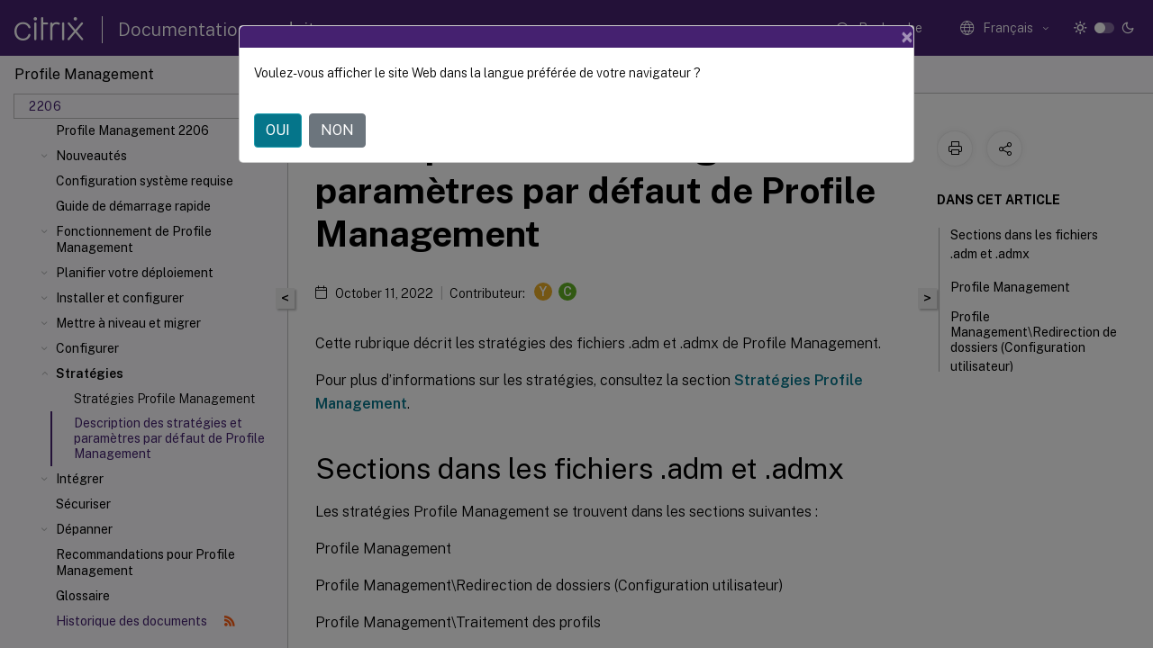

--- FILE ---
content_type: text/html; charset=UTF-8
request_url: https://docs.citrix.com/fr-fr/profile-management/2206/policies/descriptions-and-defaults
body_size: 34258
content:
<!DOCTYPE html>
<html lang="fr" class="theme" style="visibility:hidden">
    <head>
<meta http-equiv="Content-Type" content="text/html; charset=UTF-8">
    <meta charset="UTF-8">
    <meta http-equiv="X-UA-Compatible" content="IE=edge">
    <meta name="viewport" content="width=device-width, initial-scale=1.0, maximum-scale=12.0, user-scalable=yes">
    
    
   
    <title>Description des stratégies et paramètres par défaut de Profile Management</title>
	
    <meta name="description" content="Cette rubrique décrit les stratégies des fichiers .adm et .admx de Profile Management.Pour plus d’informations sur les stratégies, consultez la section Stratégies Profile Management.">
	
    <meta name="ctx_product" content="profile_management">
    
    <meta name="ctx_product_version" content="profile_management_2206">
    <meta name="lastModified" content="October 11, 2022">
<meta name="googlebot" content="noindex">
<meta name="robots" content="noindex">
<meta name="mt_fly_provider" content="">
    <meta name="lang_code" content="fr-fr">   
    <meta name="google-site-verification" content="1Wh0frgAsMk_9bvhlqikSVpVii-UUGbdQsKWe4WqTrQ">
    

    

      <link rel="preconnect" href="https://consent.trustarc.com" crossorigin>   

   <link rel="preconnect" href="https://fonts.gstatic.com" crossorigin>

    <link rel="preload" as="style" href="https://fonts.googleapis.com/css2?family=Public+Sans:wght@300;400;600;700&amp;display=swap">

    <link rel="stylesheet" href="https://fonts.googleapis.com/css2?family=Public+Sans:wght@300;400;600;700&amp;display=swap" media="print" onload="this.media='all'">

        
   
    <link rel="preload" as="style" href="/assets/main.css">
    <link rel="stylesheet" href="/assets/main.css">



    <link rel="canonical" href="/fr-fr/profile-management/2206/policies/descriptions-and-defaults.html">
    <link rel="icon" type="image/vnd.microsoft.icon" href="/assets/images/favicon.ico">
    <link rel="apple-touch-icon" href="/assets/images/apple-touch-icon.png">
  
    
    
</head>

    <body class="doc">
        <div class="docs-container-fluid">
            <div class="row no-gutters docs-header-container" id="docs-header-container-id">
                <div class="col-sm-12 col-md-12 docs-page-header">
                    
                        
<header class="docs-header clearfix">
  <!-- <button type="button" id="extra-close-button" class="close" data-dismiss="modal" aria-label="Close">
        <span aria-hidden="true">&times;</span>
    </button> -->

  <div class="md-search">
    <div class="md-search-close">
      <span class="docs-icon icon-close"></span>
    </div>
  </div>
  <div class="header-left">
    <div class="docs-icon icon-hamburger md-hamburger"></div>

    <a class="site-title" onclick="location.href='https://www.citrix.com';">
      <span class="docs-icon icon-citrix-new site-logo"></span>
      
    </a>
    <span class="header-divider"> </span>
    <a href="/fr-fr" class="site-title-text">Documentation produit</a>
  </div>
  <div class="header-right">
    <div class="search-bar-container">
<!-- Button trigger modal -->
<button type="button" class="btn btn-primary search-btn-homepage" data-toggle="modal" data-target="#algoliaModal" id="search-btn">
  <span class="docs-icon icon-search"></span>
  <div class="search-box-new"> Recherche</div>
</button>

<input type="hidden" id="search_type" value="Tapez pour rechercher">
<input type="hidden" id="search_no_results" value="Aucun résultat">
<input type="hidden" id="search_filter" value="Filtres">
<input type="hidden" id="search_refine" value="Affiner les résultats">
<input type="hidden" id="search_clear_all" value="Tout effacer">
<input type="hidden" id="search_citrix_pro_doc" value="Rechercher la documentation Produit">
<input type="hidden" id="search_query" value="Essayez une recherche différente ou moins spécifique. Supprimez tous les filtres sélectionnés. Les exemples de recherche incluent mise à niveau, espace de travail, certificat.">
<input type="hidden" id="search_recommended" value="Sujets recommandés">
<input type="hidden" id="search_related_topics" value="Rubriques connexes dans Citrix Tech Zone">
<input type="hidden" id="search_no_result_tech_zone" value="Aucun résultat trouvé dans Tech Zone">
<input type="hidden" id="search_show_more" value="Afficher plus dans Tech Zone">
<input type="hidden" id="search_query_all" value="Rechercher dans tous les produits">
<input type="hidden" id="search_featured" value="Sujets d" int>
<input type="hidden" id="search_active_filter" value="Filtre sélectionné">

  <!-- Modal -->
  <div class="modal fade" id="algoliaModal" data-backdrop="false" tabindex="-1" role="dialog" aria-labelledby="algoliaModalLabel" aria-hidden="true">
    <div class="modal-dialog modal-dialog-scrollable" role="document">
      <div class="modal-content search-modal-content">
        <div class="modal-body search-modal-body" id="modal-box-algolia">
          <div>
            <div class="search-filter-head">
              <div class="inner-div">
                <div class="close-search-modal-mobile" data-dismiss="modal" aria-label="Close">
                 <span class="docs-icon algolia-modal-close-icon icon-arrow-back-search"></span>
                </div> 
                <div id="autocomplete">
                </div>
                <div class="close-search-modal" data-dismiss="modal" aria-label="Close">
                  <p>Fermer</p> <span class="docs-icon icon-clearAll-search"></span>
                </div>
                <div class="mobile-filter" id="mobile-filter-button"><span class="docs-icon icon-filter"></span></div>    
              </div>
            </div>
            <div class="search-hits">
              <div class="products-heading">
                <div class="prod">
                <div class="refine-heading">Affiner les résultats</div>
                <div id="clear-refinement" class="bg-ss-clear"></div>
                </div>
                <div id="hierarchical-menu">
                  <input type="text" id="product-search" class="product-searchbox" placeholder="Rechercher des produits">
                  <p class="select-product-mobile">Sélectionner un produit</p>
                </div>
              </div>
              <div class="mobile-apply-filter" id="mobile-filter-div">
                <div class="mobile-apply-filter-inner">
                  <div id="apply-filter">Appliquer</div>
                  <div id="clear-refinement-mobile">Tout effacer</div>
                </div>
              </div>
              <div id="result-div">
                <div id="query-suggestion-div"></div>
                <div class="show-filter">
                  <div id="selected-message">Filtre sélectionné</div>
                  <div id="current-refinements"></div>
                </div>
                <div id="empty-search-algolia">
                  <div class="search-icon-big">
                    <span class="docs-icon icon-search no-result"></span>
                  </div>
                  <div class="empty-message-class">
                     <div class="empty-message-line-1 modal-text-center">Rechercher la documentation Produit</div>
                  </div>
                </div>
                <div id="infinite-hits-custom" class="hits-container" style="display:none;">
                </div>
              </div>
            </div>
          </div>
        </div>
      </div>
    </div>
  </div>

      <span class="docs-icon icon-search md-search-submit"></span>
    </div>
<div class="language-container">
    <button type="button" class="btn btn-default dropdown-toggle" data-toggle="dropdown" aria-haspopup="true" aria-expanded="false" onclick="loadCaptcha('language')">
        <i class="docs-icon icon-globe cx-globe lang-selected"></i>
        <span class="lang-selected-text"></span>
        <span class="docs-icon dropdown-arrow icon-arrow-down-rounded"></span>
    </button>
        
    <ul class="dropdown-menu">
        <li class="lang active lang-desktop">
            <a class="language-option" href="/en-us/profile-management/2206/policies/descriptions-and-defaults.html?lang-switch=true">
                <div class="lang-p">
                    English
                </div>
            </a>
        </li>
        <li class="lang active lang-mobile">
            <a class="language-option" href="/en-us/profile-management/2206/policies/descriptions-and-defaults.html?lang-switch=true">
                <div class="lang-p">
                    EN
                </div>
            </a>
        </li>
        <li class="lang active lang-desktop">
            <a class='language-option' href='/de-de/profile-management/2206/policies/descriptions-and-defaults?lang-switch=true'>
                <div class="lang-p">
                    Deutsch
                </div>
            </a>
        </li>
        <li class="lang active lang-mobile">
            <a class='language-option' href='/de-de/profile-management/2206/policies/descriptions-and-defaults?lang-switch=true'>
                <div class="lang-p">
                    DE
                </div>
            </a>
        </li>
        <li class="lang active lang-desktop">
            <a class='language-option' href='/ja-jp/profile-management/2206/policies/descriptions-and-defaults?lang-switch=true'>
                <div class="lang-p">
                    日本語
                </div>
            </a>
        </li>
        <li class="lang active lang-mobile">
            <a class='language-option' href='/ja-jp/profile-management/2206/policies/descriptions-and-defaults?lang-switch=true'>
                <div class="lang-p">
                    JA
                </div>
            </a>
        </li>
        <li class="lang active lang-desktop">
            <a class='language-option' href='/zh-cn/profile-management/2206/policies/descriptions-and-defaults?lang-switch=true'>
                <div class="lang-p">
                    简体中文
                </div>
            </a>
        </li>
        <li class="lang active lang-mobile">
            <a class='language-option' href='/zh-cn/profile-management/2206/policies/descriptions-and-defaults?lang-switch=true'>
                <div class="lang-p">
                    ZH
                </div>
            </a>
        </li>
        <li class="lang active lang-desktop">
            <a class='language-option' href='/fr-fr/profile-management/2206/policies/descriptions-and-defaults?lang-switch=true'>
                <div class="lang-p">
                    Français
                </div>
            </a>
        </li>
        <li class="lang active lang-mobile">
            <a class='language-option' href='/fr-fr/profile-management/2206/policies/descriptions-and-defaults?lang-switch=true'>
                <div class="lang-p">
                    FR
                </div>
            </a>
        </li>
        <li class="lang active lang-desktop">
            <a class='language-option' href='/es-es/profile-management/2206/policies/descriptions-and-defaults?lang-switch=true'>
                <div class="lang-p">
                    Español
                </div>
            </a>
        </li>
        <li class="lang active lang-mobile">
            <a class='language-option' href='/es-es/profile-management/2206/policies/descriptions-and-defaults?lang-switch=true'>
                <div class="lang-p">
                    ES
                </div>
            </a>
        </li>
    </ul>
</div>



    <div class="light-toggle-box">
      <div class="light docs-actions-item">
        <span data-content="Thème léger">
          <i class="docs-icon icon-sun"></i>
        </span>
      </div>
      <label class="switch">
        <input id="switch_theme" type="checkbox">
        <span class="slider round"></span>
      </label>
      <div class="dark docs-actions-item">
        <span data-content="Thème sombre">
          <i class="docs-icon icon-moon"></i>
        </span>
      </div>
    </div>

    <button class="themebtn-switch">
      <span data-content="Thème léger" class="theme-mobile">
        <i class="docs-icon icon-sun"></i>
      </span>
    </button>
  </div>
</header>


                    
					 <div id="docs-banner">
                        <div id="banner-div" style="display: none;" data-component="dismissible-item" data-expiry="1000" data-id="welcome-banner" data-type="info" data-value='&lt;div&gt;&lt;p id="text-banner"&gt;&lt;/p&gt;&lt;p id="new-banner"&gt;&lt;/p&gt;&lt;/div&gt;'></div>


                    </div>
                </div>
            </div>
            <div class="row no-gutters">
                <div class="col-sm-12 col-md-12 docs-page-content">
			<div id="invisible-recaptcha"></div>
     			 <input type="hidden" id="recaptchaVal" value="">
                    
   
<div class="row no-gutters" id="collapse">
  <div class="col-3 col-md-4 col-lg-3 content-left-wrapper">
    <div class="left-wrapper">
      
      

    
   <div class="version-name-class">
       <span class="version-name">Profile Management</span>
   </div>
    <div class="cx-version-options">
        <div class="dropdown">
            
            <button class="btn btn-secondary dropdown-toggle docsproductversiondropdown" type="button" data-toggle="dropdown" aria-haspopup="true" aria-expanded="false">
                <p class="version-name-container">
                     <span class="version-name">2206</span>
                    
                </p>
                <span class="docs-icon icons-arrow-version-selector"></span>
                
            </button>
            <div class="dropdown-menu" aria-labelledby="dropdownMenuButton">
            
              <a class="dropdown-item" data-version-url="/fr-fr/profile-management/current-release/policies/descriptions-and-defaults.html">Current Release</a>
            
              <a class="dropdown-item" data-version-url="/fr-fr/profile-management/2402-ltsr/policies/descriptions-and-defaults.html">2402 LTSR</a>
            
              <a class="dropdown-item" data-version-url="/fr-fr/profile-management/2311/policies/descriptions-and-defaults.html">2311</a>
            
              <a class="dropdown-item" data-version-url="/fr-fr/profile-management/2308/policies/descriptions-and-defaults.html">2308</a>
            
              <a class="dropdown-item" data-version-url="/fr-fr/profile-management/2305/policies/descriptions-and-defaults.html">2305</a>
            
              <a class="dropdown-item" data-version-url="/fr-fr/profile-management/2303/policies/descriptions-and-defaults.html">2303</a>
            
              <a class="dropdown-item" data-version-url="/fr-fr/profile-management/2212/policies/descriptions-and-defaults.html">2212</a>
            
              <a class="dropdown-item" data-version-url="/fr-fr/profile-management/2209/policies/descriptions-and-defaults.html">2209</a>
            
              <a class="dropdown-item" data-version-url="/fr-fr/profile-management/2206/policies/descriptions-and-defaults.html">2206</a>
            
              <a class="dropdown-item" data-version-url="/fr-fr/profile-management/2203-ltsr/policies/descriptions-and-defaults.html">2203 LTSR</a>
            
              <a class="dropdown-item" data-version-url="/fr-fr/profile-management/1912-ltsr/policies/descriptions-and-defaults.html">1912 LTSR</a>
            
              <a class="dropdown-item" data-version-url="/fr-fr/profile-management/7-15">7.15</a>
            
            </div>
        </div>
    </div>


<div class="left-nav">
    <div class="overlay"></div>
    <ul class="ctx-sub-menu scrollable">
                <li>
                    
                    <p>
                    
                        
                        
                        
                        
                        <a href='/fr-fr/profile-management/2206'>
                            Profile Management 2206
                            
                            
                        </a>
                    </p>
                 </li>
                <li class="has-sub-nav-li">
                    
                    <p>
                        <span class="ctx-sub-menu-group-link has-sub-nav docs-icon icon-arrow-down-rounded"></span>
                    
                        
                        
                        
                        
                        <a class='ctx-sub-menu-group-title' href='/fr-fr/profile-management/2206/whats-new'>
                            Nouveautés
                            
                            
                        </a>
                    </p>
                        <ul id="ctx-sub-menu-children" class="ctx-sub-menu-closed">
                                <li>
                                    <p>  
                                        <a href='/fr-fr/profile-management/2206/whats-new/fixed-issues'>Problèmes résolus</a>
                                </p>
</li>
                                <li>
                                    <p>  
                                        <a href='/fr-fr/profile-management/2206/whats-new/known-issues'>Problèmes connus</a>
                                </p>
</li>
                                <li>
                                    <p>  
                                        <a href='/fr-fr/profile-management/2206/whats-new/third-party-notices'>Avis de tiers</a>
                                </p>
</li>
                        </ul>
                 </li>
                <li>
                    
                    <p>
                    
                        
                        
                        
                        
                        <a href='/fr-fr/profile-management/2206/system-requirements'>
                            Configuration système requise
                            
                            
                        </a>
                    </p>
                 </li>
                <li>
                    
                    <p>
                    
                        
                        
                        
                        
                        <a href='/fr-fr/profile-management/2206/quick-start-guide'>
                            Guide de démarrage rapide
                            
                            
                        </a>
                    </p>
                 </li>
                <li class="has-sub-nav-li">
                    
                    <p>
                        <span class="ctx-sub-menu-group-link has-sub-nav docs-icon icon-arrow-down-rounded"></span>
                    
                        
                        
                        
                        
                        <a class='ctx-sub-menu-group-title' href='/fr-fr/profile-management/2206/how-it-works'>
                            Fonctionnement de Profile Management
                            
                            
                        </a>
                    </p>
                        <ul id="ctx-sub-menu-children" class="ctx-sub-menu-closed">
                                <li class="has-sub-nav-li">
                                    <p> <!-- rendering second level child -->
                                        <span class="ctx-sub-menu-group-link has-sub-nav docs-icon icon-arrow-down-rounded"></span>  
                                        <a class='ctx-sub-menu-group-title' href='/fr-fr/profile-management/2206/how-it-works/about-profiles'>À propos des profils</a> <!-- rendering second level child -->
                                    </p>
                                    <ul id="ctx-sub-menu-children" class="ctx-sub-menu-closed">
                                                <li>
                                                    <p>  
                                                        <a href='/fr-fr/profile-management/2206/how-it-works/about-profiles/assign'>
                                                        Affecter des profils </a>
                                                    </p>
                                                </li>
                                    </ul>
                                </li>
                                <li>
                                    <p>  
                                        <a href='/fr-fr/profile-management/2206/how-it-works/architecture'>Architecture de Profile Management</a>
                                </p>
</li>
                                <li class="has-sub-nav-li">
                                    <p> <!-- rendering second level child -->
                                        <span class="ctx-sub-menu-group-link has-sub-nav docs-icon icon-arrow-down-rounded"></span>  
                                        <a class='ctx-sub-menu-group-title' href='/fr-fr/profile-management/2206/how-it-works/use-cases'>Cas d'utilisation de Profile Management</a> <!-- rendering second level child -->
                                    </p>
                                    <ul id="ctx-sub-menu-children" class="ctx-sub-menu-closed">
                                                <li>
                                                    <p>  
                                                        <a href='/fr-fr/profile-management/2206/how-it-works/use-cases/access-multiple-resources'>
                                                        Accéder à des ressources multiples </a>
                                                    </p>
                                                </li>
                                    </ul>
                                </li>
                                <li>
                                    <p>  
                                        <a href='/fr-fr/profile-management/2206/how-it-works/logon-diagram'>Diagramme d'ouverture de session</a>
                                </p>
</li>
                                <li>
                                    <p>  
                                        <a href='/fr-fr/profile-management/2206/how-it-works/logoff-diagram'>Diagramme de fermeture de session</a>
                                </p>
</li>
                        </ul>
                 </li>
                <li class="has-sub-nav-li">
                    
                    <p>
                        <span class="ctx-sub-menu-group-link has-sub-nav docs-icon icon-arrow-down-rounded"></span>
                    
                        
                        
                        
                        
                        <a class='ctx-sub-menu-group-title' href='/fr-fr/profile-management/2206/plan'>
                            Planifier votre déploiement
                            
                            
                        </a>
                    </p>
                        <ul id="ctx-sub-menu-children" class="ctx-sub-menu-closed">
                                <li class="has-sub-nav-li">
                                    <p> <!-- rendering second level child -->
                                        <span class="ctx-sub-menu-group-link has-sub-nav docs-icon icon-arrow-down-rounded"></span>  
                                        <a class='ctx-sub-menu-group-title' href='/fr-fr/profile-management/2206/plan/configuration'>Choix de la configuration</a> <!-- rendering second level child -->
                                    </p>
                                    <ul id="ctx-sub-menu-children" class="ctx-sub-menu-closed">
                                                <li>
                                                    <p>  
                                                        <a href='/fr-fr/profile-management/2206/plan/pilot-or-production'>
                                                        Pilote ou production </a>
                                                    </p>
                                                </li>
                                                <li>
                                                    <p>  
                                                        <a href='/fr-fr/profile-management/2206/plan/new-or-existing'>
                                                        Migrer ou créer des profils </a>
                                                    </p>
                                                </li>
                                                <li>
                                                    <p>  
                                                        <a href='/fr-fr/profile-management/2206/plan/upm-plan-decide-4a'>
                                                        Permanentes ou provisionnées et dédiées ou partagées </a>
                                                    </p>
                                                </li>
                                                <li>
                                                    <p>  
                                                        <a href='/fr-fr/profile-management/2206/plan/mobile-or-static'>
                                                        Mobile ou statique </a>
                                                    </p>
                                                </li>
                                                <li>
                                                    <p>  
                                                        <a href='/fr-fr/profile-management/2206/plan/applications-to-profile'>
                                                        Quelles applications sont utilisées </a>
                                                    </p>
                                                </li>
                                    </ul>
                                </li>
                                <li>
                                    <p>  
                                        <a href='/fr-fr/profile-management/2206/plan/multiple-platforms'>Planification de plates-formes multiples</a>
                                </p>
</li>
                                <li>
                                    <p>  
                                        <a href='/fr-fr/profile-management/2206/plan/multiple-file-servers'>Partager les profils utilisateur Citrix sur des serveurs de fichiers multiples</a>
                                </p>
</li>
                                <li>
                                    <p>  
                                        <a href='/fr-fr/profile-management/2206/plan/administer'>Gérer des profils au sein d'unités d'organisation et entre ces dernières</a>
                                </p>
</li>
                                <li>
                                    <p>  
                                        <a href='/fr-fr/profile-management/2206/plan/domains-forests'>Prise en charge de domaine et de forêt dans Profile Management</a>
                                </p>
</li>
                                <li class="has-sub-nav-li">
                                    <p> <!-- rendering second level child -->
                                        <span class="ctx-sub-menu-group-link has-sub-nav docs-icon icon-arrow-down-rounded"></span>  
                                        <a class='ctx-sub-menu-group-title' href='/fr-fr/profile-management/2206/plan/high-availability-disaster-recovery'>Haute disponibilité et récupération d'urgence avec Profile Management</a> <!-- rendering second level child -->
                                    </p>
                                    <ul id="ctx-sub-menu-children" class="ctx-sub-menu-closed">
                                                <li>
                                                    <p>  
                                                        <a href='/fr-fr/profile-management/2206/plan/high-availability-disaster-recovery-scenario-1'>
                                                        Scénario 1 : configuration de base de magasins d'utilisateur géographiquement adjacents et de clusters de basculement </a>
                                                    </p>
                                                </li>
                                                <li>
                                                    <p>  
                                                        <a href='/fr-fr/profile-management/2206/plan/high-availability-disaster-recovery-scenario-2'>
                                                        Scénario 2 : cibles de dossier multiples et réplication </a>
                                                    </p>
                                                </li>
                                                <li>
                                                    <p>  
                                                        <a href='/fr-fr/profile-management/2206/plan/high-availability-disaster-recovery-scenario-3'>
                                                        Scénario 3 : récupération d'urgence </a>
                                                    </p>
                                                </li>
                                                <li>
                                                    <p>  
                                                        <a href='/fr-fr/profile-management/2206/plan/high-availability-disaster-recovery-scenario-4'>
                                                        Scénario 4 : utilisateur itinérant </a>
                                                    </p>
                                                </li>
                                                <li>
                                                    <p>  
                                                        <a href='/fr-fr/profile-management/2206/plan/high-availability-disaster-recovery-scenario-5'>
                                                        Scénario 5 : équilibrage de la charge des magasins d'utilisateur </a>
                                                    </p>
                                                </li>
                                    </ul>
                                </li>
                                <li>
                                    <p>  
                                        <a href='/fr-fr/profile-management/2206/plan/folder-redirection'>Planifier la redirection de dossiers avec Profile Management</a>
                                </p>
</li>
                                <li>
                                    <p>  
                                        <a href='/fr-fr/profile-management/2206/plan/third-party-directory-authentication-file-services'>Services d'annuaire, d'authentification et de fichiers tiers</a>
                                </p>
</li>
                                <li>
                                    <p>  
                                        <a href='/fr-fr/profile-management/2206/plan/frequently-asked-questions'>Forum aux questions sur l'utilisation de profils sur des plates-formes multiples et la migration de Profile Management</a>
                                </p>
</li>
                        </ul>
                 </li>
                <li class="has-sub-nav-li">
                    
                    <p>
                        <span class="ctx-sub-menu-group-link has-sub-nav docs-icon icon-arrow-down-rounded"></span>
                    
                        
                        
                        
                        
                        <a class='ctx-sub-menu-group-title' href='/fr-fr/profile-management/2206/install-and-set-up'>
                            Installer et configurer
                            
                            
                        </a>
                    </p>
                        <ul id="ctx-sub-menu-children" class="ctx-sub-menu-closed">
                                <li>
                                    <p>  
                                        <a href='/fr-fr/profile-management/2206/install-and-set-up/files-in-download'>Télécharger le package d'installation</a>
                                </p>
</li>
                                <li>
                                    <p>  
                                        <a href='/fr-fr/profile-management/2206/install-and-set-up/install'>Installer Profile Management</a>
                                </p>
</li>
                                <li>
                                    <p>  
                                        <a href='/fr-fr/profile-management/2206/install-and-set-up/test-with-local-gpo'>Tester Profile Management avec un GPO local</a>
                                </p>
</li>
                                <li>
                                    <p>  
                                        <a href='/fr-fr/profile-management/2206/install-and-set-up/create-user-store'>Créer le magasin de l'utilisateur</a>
                                </p>
</li>
                        </ul>
                 </li>
                <li class="has-sub-nav-li">
                    
                    <p>
                        <span class="ctx-sub-menu-group-link has-sub-nav docs-icon icon-arrow-down-rounded"></span>
                    
                        
                        
                        
                        
                        <a class='ctx-sub-menu-group-title' href='/fr-fr/profile-management/2206/upgrade-and-migrate'>
                            Mettre à niveau et migrer
                            
                            
                        </a>
                    </p>
                        <ul id="ctx-sub-menu-children" class="ctx-sub-menu-closed">
                                <li>
                                    <p>  
                                        <a href='/fr-fr/profile-management/2206/upgrade-and-migrate/upgrade'>Mettre à niveau Profile Management</a>
                                </p>
</li>
                                <li>
                                    <p>  
                                        <a href='/fr-fr/profile-management/2206/upgrade-and-migrate/migrate'>Migrer les profils utilisateur</a>
                                </p>
</li>
                        </ul>
                 </li>
                <li class="has-sub-nav-li">
                    
                    <p>
                        <span class="ctx-sub-menu-group-link has-sub-nav docs-icon icon-arrow-down-rounded"></span>
                    
                        
                        
                        
                        
                        <a class='ctx-sub-menu-group-title' href='/fr-fr/profile-management/2206/configure'>
                            Configurer
                            
                            
                        </a>
                    </p>
                        <ul id="ctx-sub-menu-children" class="ctx-sub-menu-closed">
                                <li>
                                    <p>  
                                        <a href='/fr-fr/profile-management/2206/configure/manage'>Gérer</a>
                                </p>
</li>
                                <li>
                                    <p>  
                                        <a href='/fr-fr/profile-management/2206/configure/resolve-conflicts'>Résoudre les profils conflictuels</a>
                                </p>
</li>
                                <li>
                                    <p>  
                                        <a href='/fr-fr/profile-management/2206/configure/template'>Spécifier un modèle ou un profil obligatoire</a>
                                </p>
</li>
                                <li>
                                    <p>  
                                        <a href='/fr-fr/profile-management/2206/configure/choose-a-migration-policy'>Choisir une stratégie de migration</a>
                                </p>
</li>
                                <li>
                                    <p>  
                                        <a href='/fr-fr/profile-management/2206/configure/enable'>Activer Profile Management</a>
                                </p>
</li>
                                <li>
                                    <p>  
                                        <a href='/fr-fr/profile-management/2206/configure/configure-precedence'>Priorité de la configuration</a>
                                </p>
</li>
                                <li>
                                    <p>  
                                        <a href='/fr-fr/profile-management/2206/configure/about-settings'>À propos du fichier .ini de Profile Management</a>
                                </p>
</li>
                                <li class="has-sub-nav-li">
                                    <p> <!-- rendering second level child -->
                                        <span class="ctx-sub-menu-group-link has-sub-nav docs-icon icon-arrow-down-rounded"></span>  
                                        <a class='ctx-sub-menu-group-title' href='/fr-fr/profile-management/2206/configure/include-and-exclude-items'>Inclure et exclure des éléments</a> <!-- rendering second level child -->
                                    </p>
                                    <ul id="ctx-sub-menu-children" class="ctx-sub-menu-closed">
                                                <li>
                                                    <p>  
                                                        <a href='/fr-fr/profile-management/2206/configure/include-and-exclude-items/defaults'>
                                                        Listes d'inclusion et d'exclusion par défaut </a>
                                                    </p>
                                                </li>
                                                <li>
                                                    <p>  
                                                        <a href='/fr-fr/profile-management/2206/configure/include-and-exclude-items/overview'>
                                                        Inclure et exclure des éléments </a>
                                                    </p>
                                                </li>
                                                <li>
                                                    <p>  
                                                        <a href='/fr-fr/profile-management/2206/configure/include-and-exclude-items/using-wildcards'>
                                                        Caractères génériques </a>
                                                    </p>
                                                </li>
                                                <li>
                                                    <p>  
                                                        <a href='/fr-fr/profile-management/2206/configure/include-and-exclude-items/enable-logon-exclusion-check'>
                                                        Activer la vérification de la liste d'exclusion à l'ouverture de session </a>
                                                    </p>
                                                </li>
                                    </ul>
                                </li>
                                <li>
                                    <p>  
                                        <a href='/fr-fr/profile-management/2206/configure/define-group-profiles-to-process'>Définir les profils de groupes à traiter</a>
                                </p>
</li>
                                <li>
                                    <p>  
                                        <a href='/fr-fr/profile-management/2206/configure/specify-user-store-path'>Spécifier le chemin d'accès au magasin de l'utilisateur</a>
                                </p>
</li>
                                <li>
                                    <p>  
                                        <a href='/fr-fr/profile-management/2206/configure/replicate-user-stores'>Répliquer magasins d'utilisateurs</a>
                                </p>
</li>
                                <li>
                                    <p>  
                                        <a href='/fr-fr/profile-management/2206/configure/enable-credential-based-access-to-user-stores'>Activer l'accès basé sur les informations d'identification aux magasins d'utilisateurs</a>
                                </p>
</li>
                                <li>
                                    <p>  
                                        <a href='/fr-fr/profile-management/2206/configure/migrate-user-store'>Migrer le magasin utilisateur</a>
                                </p>
</li>
                                <li>
                                    <p>  
                                        <a href='/fr-fr/profile-management/2206/configure/automatic-migration-of-existing-app-profiles'>Migration automatique des profils d'application existants</a>
                                </p>
</li>
                                <li>
                                    <p>  
                                        <a href='/fr-fr/profile-management/2206/configure/store-certificates'>Stocker des certificats</a>
                                </p>
</li>
                                <li>
                                    <p>  
                                        <a href='/fr-fr/profile-management/2206/configure/stream-profiles'>Profils utilisateur streamés</a>
                                </p>
</li>
                                <li>
                                    <p>  
                                        <a href='/fr-fr/profile-management/2206/configure/configure-folder-redirection'>Configurer la redirection de dossiers</a>
                                </p>
</li>
                                <li>
                                    <p>  
                                        <a href='/fr-fr/profile-management/2206/configure/manage-transactional-folders'>Gérer les dossiers transactionnels</a>
                                </p>
</li>
                                <li>
                                    <p>  
                                        <a href='/fr-fr/profile-management/2206/configure/manage-cookies'>Gérer les dossiers de cookies Internet Explorer</a>
                                </p>
</li>
                                <li>
                                    <p>  
                                        <a href='/fr-fr/profile-management/2206/configure/offline-profiles'>Configurer les profils déconnectés</a>
                                </p>
</li>
                                <li>
                                    <p>  
                                        <a href='/fr-fr/profile-management/2206/configure/customer-experience-improvement-program'>Configurer le Programme d'amélioration de l'expérience utilisateur Citrix (CEIP)</a>
                                </p>
</li>
                                <li>
                                    <p>  
                                        <a href='/fr-fr/profile-management/2206/configure/active-write-back'>Configurer la réécriture active</a>
                                </p>
</li>
                                <li class="has-sub-nav-li">
                                    <p> <!-- rendering second level child -->
                                        <span class="ctx-sub-menu-group-link has-sub-nav docs-icon icon-arrow-down-rounded"></span>  
                                        <a class='ctx-sub-menu-group-title' href='/fr-fr/profile-management/2206/configure/cross-platform-settings'>Configurer les paramètres multi-plateformes</a> <!-- rendering second level child -->
                                    </p>
                                    <ul id="ctx-sub-menu-children" class="ctx-sub-menu-closed">
                                                <li>
                                                    <p>  
                                                        <a href='/fr-fr/profile-management/2206/configure/cross-platform-settings/operating-systems-and-applications-supported-by-cross-platform-settings'>
                                                        Applications et systèmes d'exploitation pris en charge par les paramètres multi-plateformes </a>
                                                    </p>
                                                </li>
                                                <li>
                                                    <p>  
                                                        <a href='/fr-fr/profile-management/2206/configure/cross-platform-settings/create-definition-files'>
                                                        Créer un fichier de définition </a>
                                                    </p>
                                                </li>
                                                <li>
                                                    <p>  
                                                        <a href='/fr-fr/profile-management/2206/configure/cross-platform-settings/application-definition-file-structure'>
                                                        Structure du fichier de définition d'application </a>
                                                    </p>
                                                </li>
                                                <li>
                                                    <p>  
                                                        <a href='/fr-fr/profile-management/2206/configure/cross-platform-settings/cross-platform-settings-case-study'>
                                                        Paramètres multi-plateformes : étude de cas </a>
                                                    </p>
                                                </li>
                                    </ul>
                                </li>
                                <li>
                                    <p>  
                                        <a href='/fr-fr/profile-management/2206/configure/force-logoff'>Forcer la fermeture des sessions utilisateur</a>
                                </p>
</li>
                                <li>
                                    <p>  
                                        <a href='/fr-fr/profile-management/2206/configure/synchronize-file-security-attributes'>Synchroniser les attributs de sécurité d'un fichier</a>
                                </p>
</li>
                                <li>
                                    <p>  
                                        <a href='/fr-fr/profile-management/2206/configure/to-enable-large-file-handling'>Activer la gestion de fichiers volumineux</a>
                                </p>
</li>
                                <li>
                                    <p>  
                                        <a href='/fr-fr/profile-management/2206/configure/to-enable-xenapp-optimization'>Activer le profileur d'application</a>
                                </p>
</li>
                                <li>
                                    <p>  
                                        <a href='/fr-fr/profile-management/2206/configure/enable-native-outlook-search-experience'>Activer l'expérience de recherche native dans Outlook</a>
                                </p>
</li>
                                <li>
                                    <p>  
                                        <a href='/fr-fr/profile-management/2206/configure/automatic-backup-and-restore-of-outlook-search-index-database'>Sauvegarde et restauration automatiques de la base de données d'index de recherche Outlook</a>
                                </p>
</li>
                                <li>
                                    <p>  
                                        <a href='/fr-fr/profile-management/2206/configure/citrix-profile-management-profile-container'>Conteneur de profils Citrix Profile Management</a>
                                </p>
</li>
                                <li>
                                    <p>  
                                        <a href='/fr-fr/profile-management/2206/configure/enable-multi-session-write-back-for-profile-containers'>Activer la réécriture multisession pour les conteneurs de profils</a>
                                </p>
</li>
                                <li>
                                    <p>  
                                        <a href='/fr-fr/profile-management/2206/configure/enable-the-onedrive-container'>Activer le conteneur OneDrive</a>
                                </p>
</li>
                                <li>
                                    <p>  
                                        <a href='/fr-fr/profile-management/2206/configure/specify-network-location-for-vhdx-files'>Spécifier la taille et le chemin de stockage des fichiers VHDX</a>
                                </p>
</li>
                                <li>
                                    <p>  
                                        <a href='/fr-fr/profile-management/2206/configure/auto-reattach-detached-vhdx-disks-in-sessions'>Reconnexion automatique des disques VHDX déconnectés dans les sessions</a>
                                </p>
</li>
                                <li>
                                    <p>  
                                        <a href='/fr-fr/profile-management/2206/configure/roam-user-profiles'>Activer la prise en charge des machines VDA jointes à Azure AD et non jointes à un domaine</a>
                                </p>
</li>
                                <li>
                                    <p>  
                                        <a href='/fr-fr/profile-management/2206/configure/enable-async-for-user-gpo'>Activer le traitement asynchrone pour la stratégie de groupe utilisateur à la connexion</a>
                                </p>
</li>
                        </ul>
                 </li>
                <li class="has-sub-nav-li">
                    
                    <p class="child-active">
                        <span class="ctx-sub-menu-group-link has-sub-nav docs-icon icon-arrow-up-rounded "></span>
                    
                        
                        
                        
                        
                        <a class='ctx-sub-menu-group-title' href='/fr-fr/profile-management/2206/policies/settings'>
                            Stratégies
                            
                            
                        </a>
                    </p>
                        <ul id="ctx-sub-menu-children" class="ctx-sub-menu-child-open">
                                <li>
                                    <p>  
                                        <a href='/fr-fr/profile-management/2206/policies/settings'>Stratégies Profile Management</a>
                                </p>
</li>
                                <li>
                                    <p class="active">
                                        Description des stratégies et paramètres par défaut de Profile Management
                                </p>
</li>
                        </ul>
                 </li>
                <li class="has-sub-nav-li">
                    
                    <p>
                        <span class="ctx-sub-menu-group-link has-sub-nav docs-icon icon-arrow-down-rounded"></span>
                    
                        
                        
                        
                        
                        <a class='ctx-sub-menu-group-title' href='/fr-fr/profile-management/2206/integrate'>
                            Intégrer
                            
                            
                        </a>
                    </p>
                        <ul id="ctx-sub-menu-children" class="ctx-sub-menu-closed">
                                <li>
                                    <p>  
                                        <a href='/fr-fr/profile-management/2206/integrate/xenapp'>Profile Management et Citrix Virtual Apps</a>
                                </p>
</li>
                                <li>
                                    <p>  
                                        <a href='/fr-fr/profile-management/2206/integrate/xendesktop'>Profile Management et Citrix Virtual Desktops</a>
                                </p>
</li>
                                <li>
                                    <p>  
                                        <a href='/fr-fr/profile-management/2206/integrate/microsoft-ue-v'>Profile Management et UE-V</a>
                                </p>
</li>
                                <li>
                                    <p>  
                                        <a href='/fr-fr/profile-management/2206/integrate/sharefile'>Profile Management et Citrix Content Collaboration</a>
                                </p>
</li>
                                <li>
                                    <p>  
                                        <a href='/fr-fr/profile-management/2206/integrate/app-v'>Profile Management et App-V</a>
                                </p>
</li>
                                <li>
                                    <p>  
                                        <a href='/fr-fr/profile-management/2206/integrate/provisioning-services'>Profile Management et Provisioning Services</a>
                                </p>
</li>
                                <li>
                                    <p>  
                                        <a href='/fr-fr/profile-management/2206/integrate/preconfigure-on-provisioned-images'>Pré-configurer Profile Management sur des images approvisionnées</a>
                                </p>
</li>
                                <li>
                                    <p>  
                                        <a href='/fr-fr/profile-management/2206/integrate/self-service-plug-in'>Profile Management et Self-Service Plug-in</a>
                                </p>
</li>
                                <li>
                                    <p>  
                                        <a href='/fr-fr/profile-management/2206/integrate/vmware'>Profile Management et VMware</a>
                                </p>
</li>
                                <li>
                                    <p>  
                                        <a href='/fr-fr/profile-management/2206/integrate/outlook'>Profile Management et Outlook</a>
                                </p>
</li>
                                <li>
                                    <p>  
                                        <a href='/fr-fr/profile-management/2206/integrate/password-manager'>Utilisation de profils Windows avec Password Manager et Single Sign-On</a>
                                </p>
</li>
                                <li>
                                    <p>  
                                        <a href='/fr-fr/profile-management/2206/integrate/firefox-browser'>Navigateur Firefox</a>
                                </p>
</li>
                                <li>
                                    <p>  
                                        <a href='/fr-fr/profile-management/2206/integrate/google-chrome'>Navigateur Google Chrome</a>
                                </p>
</li>
                        </ul>
                 </li>
                <li>
                    
                    <p>
                    
                        
                        
                        
                        
                        <a href='/fr-fr/profile-management/2206/secure'>
                            Sécuriser
                            
                            
                        </a>
                    </p>
                 </li>
                <li class="has-sub-nav-li">
                    
                    <p>
                        <span class="ctx-sub-menu-group-link has-sub-nav docs-icon icon-arrow-down-rounded"></span>
                    
                        
                        
                        
                        
                        <a class='ctx-sub-menu-group-title' href='/fr-fr/profile-management/2206/troubleshoot'>
                            Dépanner
                            
                            
                        </a>
                    </p>
                        <ul id="ctx-sub-menu-children" class="ctx-sub-menu-closed">
                                <li>
                                    <p>  
                                        <a href='/fr-fr/profile-management/2206/troubleshoot/self-troubleshoot'>Vérifier les paramètres de Profile Management</a>
                                </p>
</li>
                                <li>
                                    <p>  
                                        <a href='/fr-fr/profile-management/2206/troubleshoot/log-file-checklist'>Vérifier les fichiers journaux de Profile Management</a>
                                </p>
</li>
                                <li>
                                    <p>  
                                        <a href='/fr-fr/profile-management/2206/troubleshoot/events'>Vérifier les événements Windows</a>
                                </p>
</li>
                                <li>
                                    <p>  
                                        <a href='/fr-fr/profile-management/2206/troubleshoot/common-issues'>Résoudre les problèmes courants</a>
                                </p>
</li>
                                <li>
                                    <p>  
                                        <a href='/fr-fr/profile-management/2206/troubleshoot/advanced-checklist'>Effectuer le dépannage avancé</a>
                                </p>
</li>
                                <li>
                                    <p>  
                                        <a href='/fr-fr/profile-management/2206/troubleshoot/collect-diagnostics'>Contacter l'assistance technique Citrix</a>
                                </p>
</li>
                        </ul>
                 </li>
                <li>
                    
                    <p>
                    
                        
                        
                        
                        
                        <a href='/fr-fr/profile-management/2206/profile-management-best-practices'>
                            Recommandations pour Profile Management
                            
                            
                        </a>
                    </p>
                 </li>
                <li>
                    
                    <p>
                    
                        
                        
                        
                        
                        <a href='/fr-fr/profile-management/2206/glossary'>
                            Glossaire
                            
                            
                        </a>
                    </p>
                 </li>
                <li>
                    
                    <p>
                    
                        
                        
                        
                        
                        <a class='history-class' href='/fr-fr/profile-management/2206/document-history'> Historique des documents
                            
                            
                                <span class="docs-icon icon-rss ml-3"></span>
                        </a>
                    </p>
                 </li>
        
    </ul>
</div>


      
    </div>
  </div>
  <div class="col-xs-12 col-md-8 col-lg-9 content-right-wrapper">
    <div class="row no-gutters">
      <!--in this line there is class="h-100" which gives height 100%!important this is causing the issue  -->
      <div class="col-12 add-margin sticky-banner">
        
        <div id="mtDesktopBanner" class="mt-feedback-banner mt-feedback-banner-wrapper" style="display: none">
          <div class="feedback-banner-container " data-localize-header="mt-feedback-form">
    <div class="banner-content-wrapper">
        <span class="banner-heading" data-localize="mt_feedback_banner_heading">Ce contenu a été traduit automatiquement de manière dynamique.</span>
    </div>
    <div class="banner-content-wrapper">
        <a class="banner-modal-button" href="#" data-toggle="modal" data-target="#mtFeedbackModal">
            <span data-localize="mt_feedback_banner_link">Donnez votre avis ici</span>
        </a>
    </div>
</div>
<div class="grate-ful-section" data-localize-header="mt-feedback-form">
    <!--suc_msg div will show when we get success response from netlify for the podio feedback -->  
        <img width="20" height="20" id="grate-ful-section_image_id">
        <span data-localize="mt_feedback_thank_you_text">Merci pour vos commentaires 
        </span>
</div>
        </div>
         
<nav aria-label="breadcrumb" class="d-lg-block breadcrumb-mobile ">
    <div class="breadcrumb-container sub-content-main-wrapper">
        <ol class="breadcrumb ctx-breadcrumbs">
            <li class="breadcrumb-item"><a href="/fr-fr"><span class="docs-icon icon-home breadcrumb-icon"></span></a></li>
            <li class="breadcrumb-item"><a href="/fr-fr/profile-management">Profile Management</a></li>
            <li class="breadcrumb-item"><a href="/fr-fr/profile-management/2206">Profile Management 2206</a></li>
        </ol>
    </div>
</nav>
      </div>
      
      <div style="position: sticky; width: 100%; top: 200px; z-index: 3">
        <button id="collapse-left">&lt;</button>
        <button id="show-left" style="display: none">&gt;</button>
      </div>

       
      <div class="col-12 col-sm-12 col-md-12 col-lg-9 order-12 order-sm-12 order-md-12 order-lg-1 sub-content-main-flex">
        <div class="sub-content-main-wrapper h-100">
          <div class="sub-content-main-wrapper-innner">
            

            <div class="mt-note" style="display: none">
              <div class="notification-container">
    <div class="notification-panel container-fluid" style="display:none">
        <div class="row outer-row-cont">
            <div class="col-12 col-md-7 col-sm-6 col-lg-7 outer-cont">
                <p class="notification-text en-us">This content has been machine translated dynamically.</p>
                <p class="notification-text de-de">Dieser Inhalt ist eine maschinelle Übersetzung, die dynamisch erstellt wurde. <a href="#mt-disclaimer">(Haftungsausschluss)</a></p>
                <p class="notification-text fr-fr">Cet article a été traduit automatiquement de manière dynamique. <a href="#mt-disclaimer">(Clause de non responsabilité)</a></p>
                <p class="notification-text es-es">Este artículo lo ha traducido una máquina de forma dinámica. <a href="#mt-disclaimer">(Aviso legal)</a></p>
				<p class="notification-text zh-cn">此内容已经过机器动态翻译。 <a href="#mt-disclaimer">放弃</a></p>
                <p class="notification-text ja-jp">このコンテンツは動的に機械翻訳されています。<a href="#mt-disclaimer">免責事項</a></p>
                <p class="notification-text ko-kr">이 콘텐츠는 동적으로 기계 번역되었습니다. <a href="#mt-disclaimer">책임 부인</a></p>
                <p class="notification-text pt-br">Este texto foi traduzido automaticamente. <a href="#mt-disclaimer">(Aviso legal)</a></p>
                <p class="notification-text it-it">Questo contenuto è stato tradotto dinamicamente con traduzione automatica.<a href="#mt-disclaimer">(Esclusione di responsabilità))</a></p>
                
                <p class="notification-text en-us-persistent-mt">This article has been machine translated.</p>
                <p class="notification-text de-de-persistent-mt">Dieser Artikel wurde maschinell übersetzt. <a href="#mt-disclaimer">(Haftungsausschluss)</a></p>
                <p class="notification-text fr-fr-persistent-mt">Ce article a été traduit automatiquement. <a href="#mt-disclaimer">(Clause de non responsabilité)</a></p>
                <p class="notification-text es-es-persistent-mt">Este artículo ha sido traducido automáticamente. <a href="#mt-disclaimer">(Aviso legal)</a></p>
                <p class="notification-text ja-jp-persistent-mt">この記事は機械翻訳されています.<a href="#mt-disclaimer">免責事項</a></p>
                <p class="notification-text ko-kr-persistent-mt">이 기사는 기계 번역되었습니다.<a href="#mt-disclaimer">책임 부인</a></p>
                <p class="notification-text pt-br-persistent-mt">Este artigo foi traduzido automaticamente.<a href="#mt-disclaimer">(Aviso legal)</a></p>
                <p class="notification-text zh-cn-persistent-mt">这篇文章已经过机器翻译.<a href="#mt-disclaimer">放弃</a></p>
                <p class="notification-text it-it-persistent-mt">Questo articolo è stato tradotto automaticamente.<a href="#mt-disclaimer">(Esclusione di responsabilità))</a></p>
            </div>
            <div class="col-12 col-md-5 col-sm-6 col-lg-5 inner-cont">
                <div class="button">
                    <div class="switcher">
                        <a class="mt-switchback-btn" href="javascript:">
                            <img width="20" height="20" class="blue_icon" id="mt-switchback-btn_image"> 
                            <span class="en-us">Switch to english</span>
                            <span class="de-de" style="display:none">Auf Englisch anzeigen</span>
                            <span class="fr-fr" style="display:none">Lire en anglais</span>
                            <span class="es-es" style="display:none">Leer en inglés</span>
                            <span class="ja-jp" style="display:none">英語に切り替え</span>
                            <span class="ko-kr" style="display:none">영어로 전환</span>
                            <span class="pt-br" style="display:none">Mudar para ingles</span>
                            <span class="zh-cn" style="display:none">切换到英文</span>
                            <span class="it-it" style="display:none">Passa all'inglese</span>
                        </a>
                    </div>
                </div>
            </div>
        </div>
    </div>
    <div style="display:none" id="notification-panel-error" class="notification-panel-error">
        <span class="icon-warning docs-icon"></span>
        <p class="notification-text">Translation failed!</p>
    </div>
 </div>

            </div>
            <div class="sub-content-main">
               
              <div class="title-container">
                <h1 class="page-title  d-sm-none d-lg-block"> Description des stratégies et paramètres par défaut de Profile Management 
                </h1>
              </div>

                 <div class="meta-data d-none d-lg-block">
        <span class="docs-icon icon-calendar"></span>
                <span class="last-modified">October 11, 2022</span>
                        
                        
                                <div class="contributor">
                                Contributeur: 
                                        
					<div class="contributor-inline">
                                                <!--  -->
                                                 
                                                                <span class="contributor-info has-contributor" title="Yoko Saito - 
                        Citrix
                         Staff">Y</span>
                                                <!--  -->
                                                
                                                                <span class="contributor-info unconsented-contributor" title="
                        Citrix
                         Staff">
                        C
                        </span>
										</div>
                                </div>
                <div class="meta-border"></div>
</div>
   


<p>Cette rubrique décrit les stratégies des fichiers .adm et .admx de Profile Management.</p>

<p>Pour plus d’informations sur les stratégies, consultez la section <a href='/fr-fr/profile-management/2206/policies/settings'>Stratégies Profile Management</a>.</p>

<h2 id="sections-dans-les-fichiers-adm-et-admx">
<a class="anchor" href="#sections-dans-les-fichiers-adm-et-admx" aria-hidden="true"><span class="octicon octicon-link"></span></a>Sections dans les fichiers .adm et .admx</h2>

<p>Les stratégies Profile Management se trouvent dans les sections suivantes :</p>

<p>Profile Management</p>

<p>Profile Management\Redirection de dossiers (Configuration utilisateur)</p>

<p>Profile Management\Traitement des profils</p>

<p>Profile Management\Paramètres avancés</p>

<p>Profile Management\Paramètres du journal</p>

<p>Profile Management\Registre</p>

<p>Profile Management\Système de fichiers</p>

<p>Profile Management\Système de fichiers\Synchronisation</p>

<p>Profile Management\Profils utilisateur streamés</p>

<p>Profile Management\Paramètres multi-plateformes</p>

<p>Dans l’Éditeur d’objet de stratégie de groupe, la plupart des stratégies apparaissent sous <strong>Configuration ordinateur &gt; Modèles d’administration &gt; Modèles d’administration classiques &gt; Citrix</strong>. Les stratégies de redirection de dossiers apparaissent sous <strong>Configuration utilisateur &gt; Modèles d’administration &gt; Modèles d’administration classiques &gt; Citrix</strong>.</p>

<p>Dans l’Éditeur de stratégie de groupe, les stratégies se trouvent sous <strong>Configuration ordinateur</strong>, sauf si elles se trouvent dans la section intitulée <strong>Configuration utilisateur</strong>.</p>

<h2 id="profile-management">
<a class="anchor" href="#profile-management" aria-hidden="true"><span class="octicon octicon-link"></span></a>Profile Management</h2>

<h3 id="activer-profile-management">Activer Profile Management<a name="activer-profile-management" class="anchor" href="#activer-profile-management"></a>
</h3>

<p>Permet d’activer Profile Management. Par défaut, Profile Management ne traite pas les ouvertures/fermetures de session pour faciliter le déploiement. N’activez Profile Management qu’après avoir terminé toutes les autres tâches de configuration et testé le comportement des profils utilisateur Citrix dans votre environnement.</p>

<p>Priorité de la configuration :</p>

<ol>
  <li>
    <p>Si cette stratégie n’est pas configurée ici, la valeur du fichier .ini est utilisée.</p>
  </li>
  <li>
    <p>Si cette stratégie n’est pas configurée ici ou dans le fichier .ini, Profile Management ne traite pas les profils utilisateur Windows.</p>
  </li>
</ol>

<h3 id="groupes-traités">Groupes traités<a name="groupes-trait%C3%A9s" class="anchor" href="#groupes-trait%C3%A9s"></a>
</h3>

<p>Permet de spécifier les utilisateurs dont les profils sont traités. Spécifiez les utilisateurs à l’aide des groupes d’utilisateurs suivants :</p>

<ul>
  <li>Groupes de domaines (locaux, globaux et universels) au format <code class="language-plaintext highlighter-rouge">&lt;DOMAIN NAME&gt;\&lt;GROUP NAME&gt;</code>
</li>
  <li>Groupes locaux au format <code class="language-plaintext highlighter-rouge">GROUP NAME</code>
</li>
</ul>

<p>Priorité de la configuration :</p>

<ol>
  <li>Si cette stratégie est configurée ici, Profile Management traite uniquement les membres appartenant à ces groupes d’utilisateurs. Si cette stratégie est désactivée, Profile Management traite tous les utilisateurs.</li>
  <li>Si cette stratégie n’est pas configurée ici, la valeur du fichier .ini est utilisée.</li>
  <li>Si cette stratégie n’est pas configurée ici ou dans le fichier .ini, les membres de tous les groupes d’utilisateurs sont traités.</li>
</ol>

<h3 id="groupes-exclus">Groupes exclus<a name="groupes-exclus" class="anchor" href="#groupes-exclus"></a>
</h3>

<p>Permet de spécifier les utilisateurs dont les profils ne sont pas traités. Vous pouvez spécifier des utilisateurs à l’aide des groupes d’utilisateurs suivants :</p>

<ul>
  <li>Groupes de domaines (locaux, globaux et universels) au format <code class="language-plaintext highlighter-rouge">&lt;DOMAIN NAME&gt;\&lt;GROUP NAME&gt;</code>
</li>
  <li>Groupes locaux au format <code class="language-plaintext highlighter-rouge">GROUP NAME</code>
</li>
</ul>

<p>Priorité de la configuration :</p>

<ol>
  <li>Si ce paramètre est configuré ici, Profile Management exclut les membres appartenant à ces groupes d’utilisateurs.</li>
  <li>Si ce paramètre est désactivé, Profile Management n’exclut aucun utilisateur.</li>
  <li>Si ce paramètre n’est pas configuré ici, la valeur du fichier .ini est utilisée.</li>
  <li>Si ce paramètre n’est pas configuré ici ou dans le fichier .ini, aucun membre des groupes n’est exclu.</li>
</ol>

<h3 id="traiter-les-connexions-des-administrateurs-locaux">Traiter les connexions des administrateurs locaux<a name="traiter-les-connexions-des-administrateurs-locaux" class="anchor" href="#traiter-les-connexions-des-administrateurs-locaux"></a>
</h3>

<p>Permet de spécifier si Profile Management traite les ouvertures de session des membres du groupe <code class="language-plaintext highlighter-rouge">BUILTIN\Administrators</code>. L’activation de cette stratégie est recommandée dans les déploiements de bureaux virtuels Citrix, dans lesquels la plupart des utilisateurs sont des administrateurs locaux.</p>

<p>Les environnements d’applications virtuelles Citrix sont les cas d’utilisation typiques des systèmes d’exploitation multi-session. Si cette stratégie est désactivée ou qu’elle n’est pas configurée sur les systèmes d’exploitation multi-session, Profile Management traite les ouvertures de session des utilisateurs de domaine, mais pas celles des administrateurs locaux. Les environnements de bureaux virtuels Citrix sont des cas d’utilisation typiques de systèmes d’exploitation mono-session. Sur les systèmes d’exploitation mono-session, Profile Management traite les ouvertures de session des administrateurs locaux.</p>

<p>Les utilisateurs de domaine disposant d’autorisations d’administrateur local sont généralement des utilisateurs de bureaux virtuels Citrix auxquels des bureaux virtuels ont été attribués. Lorsqu’un bureau rencontre des problèmes avec Profile Management, cette stratégie permet à l’utilisateur de se connecter en contournant tout traitement d’ouverture de session et de résoudre les problèmes.</p>

<p><strong>Remarque</strong> : les ouvertures de session des utilisateurs du domaine peuvent être soumises à des restrictions imposées par l’appartenance à un groupe. Ces dernières sont généralement mises en place pour garantir le respect des exigences relatives à l’attribution de licences pour les produits.</p>

<p>Priorité de la configuration :</p>

<ol>
  <li>Si cette stratégie est désactivée, les ouvertures de session des administrateurs locaux ne sont pas traitées par Profile Management.</li>
  <li>Si cette stratégie n’est pas configurée ici, la valeur du fichier .ini est utilisée.</li>
  <li>Si cette stratégie n’est pas configurée ici ou dans le fichier .ini, les administrateurs ne sont pas traités.</li>
</ol>

<h3 id="chemin-daccès-au-magasin-de-lutilisateur">Chemin d’accès au magasin de l’utilisateur<a name="chemin-dacc%C3%A8s-au-magasin-de-lutilisateur" class="anchor" href="#chemin-dacc%C3%A8s-au-magasin-de-lutilisateur"></a>
</h3>

<p>Permet de spécifier le chemin de stockage du magasin de l’utilisateur. Le magasin de l’utilisateur est l’emplacement réseau central où les profils utilisateur (modifications du registre et fichiers synchronisés) sont stockés.</p>

<p>Le chemin d’accès peut être :</p>

<ul>
  <li>Chemin relatif au répertoire de base. Le répertoire de base est généralement configuré en tant qu’attribut <code class="language-plaintext highlighter-rouge">#homeDirectory#</code> pour un utilisateur dans Active Directory.</li>
  <li>Un chemin UNC. Il spécifie généralement un partage de serveurs ou un espace de noms DFS.</li>
  <li>Désactivé ou non configuré. Dans ce cas, le chemin est <code class="language-plaintext highlighter-rouge">#homeDirectory#\Windows</code>.</li>
</ul>

<p>Les types de variables suivants peuvent être utilisés dans le paramètre du chemin :</p>

<ul>
  <li>Variables d’environnement système entourées de symboles pourcentage (par exemple, <code class="language-plaintext highlighter-rouge">%ProfVer%</code>). Les variables d’environnement système requièrent généralement une configuration supplémentaire.</li>
  <li>Attributs de l’objet utilisateur Active Directory entourés de hachages (par exemple, <code class="language-plaintext highlighter-rouge">#sAMAccountName#</code>).</li>
  <li>Variables Profile Management. Pour de plus amples informations, consultez la documentation de Variables Profile Management.</li>
</ul>

<p>Les variables d’environnement système ne peuvent pas être utilisées, à l’exception de <code class="language-plaintext highlighter-rouge">%username%</code> et <code class="language-plaintext highlighter-rouge">%userdomain%</code>. Vous pouvez également créer des attributs personnalisés pour définir des variables d’organisation telles que l’emplacement ou les utilisateurs. Les attributs sont sensibles à la casse.</p>

<p>Exemples :</p>

<ul>
  <li>
<code class="language-plaintext highlighter-rouge">\\server\share\#sAMAccountName#</code> stocke les paramètres utilisateur sur le chemin UNC <code class="language-plaintext highlighter-rouge">\\server\share\JohnSmith</code>(si #sAMAccountName# correspond à JohnSmith pour l’utilisateur actuel).</li>
  <li>
<code class="language-plaintext highlighter-rouge">\\server\profiles$\%USERNAME%.%USERDOMAIN%\!CTX_OSNAME!!CTX_OSBITNESS!</code> peut correspondre à <code class="language-plaintext highlighter-rouge">\\server\profiles$\JohnSmith.DOMAINCONTROLLER1\Win8x64</code>.</li>
</ul>

<p>Important : quels que soient les attributs ou variables que vous utilisez, vérifiez que cette stratégie est appliquée au dossier de niveau supérieur du dossier contenant NTUSER.DAT. Par exemple, si le fichier figure dans \server\profiles$\JohnSmith.Finance\Win8x64\UPM_Profile, définissez le chemin d’accès au magasin de l’utilisateur comme tel : \server\profiles$\JohnSmith.Finance\Win8x64 (en n’incluant pas le sous-dossier \UPM_Profile).</p>

<p>Pour de plus amples informations sur l’utilisation de variables lors de la spécification du chemin d’accès au magasin de l’utilisateur, consultez les rubriques suivantes :</p>

<ul>
  <li>Partager les profils utilisateur Citrix sur plusieurs serveurs de fichiers</li>
  <li>Gérer des profils au sein d’unités d’organisation et entre ces dernières</li>
  <li>Haute disponibilité et récupération d’urgence avec Profile Management</li>
</ul>

<p>Priorité de la configuration :</p>

<ol>
  <li>Si Chemin d’accès au magasin de l’utilisateur est désactivé, les paramètres utilisateur sont enregistrés dans le sous-répertoire Windows du répertoire de base. Si cette stratégie est désactivée, les paramètres utilisateur sont enregistrés dans le sous-répertoire Windows du répertoire de base.</li>
  <li>Si cette stratégie n’est pas configurée ici, la valeur du fichier .ini est utilisée.</li>
  <li>Si cette stratégie n’est pas configurée ici ou dans le fichier .ini, le répertoire Windows du lecteur de base est utilisé.</li>
</ol>

<h3 id="migrer-le-magasin-utilisateur">Migrer le magasin utilisateur<a name="migrer-le-magasin-utilisateur" class="anchor" href="#migrer-le-magasin-utilisateur"></a>
</h3>

<p>Permet de spécifier le chemin de stockage du magasin de l’utilisateur précédemment utilisé par Profile Management (paramètre <code class="language-plaintext highlighter-rouge">path to user store</code> que vous avez précédemment spécifié).</p>

<p>Si ce paramètre est configuré, les paramètres utilisateur stockés dans le magasin utilisateur précédent sont migrés vers le magasin utilisateur actuel.</p>

<p>Le chemin peut être un chemin UNC absolu ou relatif au répertoire de base.</p>

<p>Dans les deux cas, vous pouvez utiliser les types de variables suivants :</p>

<ul>
  <li>Variables d’environnement système entourées de symboles de pourcentage</li>
  <li>Attributs de l’objet utilisateur Active Directory entourés de symboles de hachage</li>
</ul>

<p>Exemples :</p>

<ul>
  <li>Si %ProfileVer% est une variable d’environnement système qui correspond à W2K3, le dossier <code class="language-plaintext highlighter-rouge">Windows\%ProfileVer%</code> stocke les paramètres utilisateur dans un sous-dossier appelé <code class="language-plaintext highlighter-rouge">Windows\W2K3</code> du magasin utilisateur.</li>
  <li>Si <code class="language-plaintext highlighter-rouge">#SAMAccountName#</code> correspond à JohnSmith pour l’utilisateur actuel, <code class="language-plaintext highlighter-rouge">\\server\share\#SAMAccountName#</code> stocke les paramètres utilisateur sur le chemin UNC <code class="language-plaintext highlighter-rouge">\\server\share\&lt;JohnSmith&gt;</code>.</li>
</ul>

<p>Priorité de la configuration :</p>

<ol>
  <li>
    <p>Dans le chemin d’accès, vous pouvez utiliser des variables d’environnement utilisateur, à l’exception de <code class="language-plaintext highlighter-rouge">%username%</code> et <code class="language-plaintext highlighter-rouge">%userdomain%</code>. Si ce paramètre est désactivé, les paramètres utilisateur sont enregistrés dans le magasin utilisateur actuel.</p>
  </li>
  <li>
    <p>Si ce paramètre n’est pas configuré ici, le paramètre correspondant du fichier .ini est utilisé.</p>
  </li>
  <li>
    <p>Si ce paramètre n’est pas configuré ici ou dans le fichier .ini, les paramètres utilisateur sont enregistrés dans le magasin utilisateur actuel.</p>
  </li>
</ol>

<h3 id="réécriture-active">Réécriture active<a name="r%C3%A9%C3%A9criture-active" class="anchor" href="#r%C3%A9%C3%A9criture-active"></a>
</h3>

<p>Permet d’activer la fonction de réécriture active. Lorsque cette fonctionnalité est activée, Profile Management synchronise les fichiers et les dossiers modifiés sur l’ordinateur local vers le magasin de l’utilisateur au cours d’une session.</p>

<p>Priorité de la configuration :</p>

<ol>
  <li>Si cette stratégie n’est pas configurée ici, la valeur du fichier .ini est utilisée.</li>
  <li>Si cette stratégie n’est pas configurée ici ou dans le fichier .ini, elle est désactivée.</li>
</ol>

<h3 id="registre-en-réécriture-active">Registre en réécriture active<a name="registre-en-r%C3%A9%C3%A9criture-active" class="anchor" href="#registre-en-r%C3%A9%C3%A9criture-active"></a>
</h3>

<p>Permet d’activer Profile Management pour synchroniser les entrées de registre qui sont modifiées sur l’ordinateur local avec le magasin de l’utilisateur au cours d’une session. Utilisez cette stratégie avec la stratégie <strong>Réécriture active</strong>.</p>

<p>Priorité de la configuration :</p>

<ol>
  <li>Si ce paramètre n’est pas configuré ici, la valeur du fichier .ini est utilisée.</li>
  <li>Si vous ne configurez pas ce paramètre ici ou dans le fichier .ini, le registre en réécriture active est désactivé.</li>
</ol>

<h3 id="prise-en-charge-des-profils-déconnectés">Prise en charge des profils déconnectés<a name="prise-en-charge-des-profils-d%C3%A9connect%C3%A9s" class="anchor" href="#prise-en-charge-des-profils-d%C3%A9connect%C3%A9s"></a>
</h3>

<p>Permet d’activer la fonctionnalité de profils déconnectés. Cette fonctionnalité permet la synchronisation des profils avec le magasin de l’utilisateur dans les plus brefs délais.</p>

<p>Cette fonctionnalité vise plus particulièrement les utilisateurs d’ordinateurs portables ou de périphériques mobiles itinérants. Lorsque la connexion au réseau est interrompue, les profils restent inchangés sur l’ordinateur portable ou le périphérique même après redémarrage ou mise en veille prolongée. Lorsque les utilisateurs mobiles démarrent des sessions, leurs profils sont mis à jour localement. Profile Management synchronise leurs profils avec le magasin de l’utilisateur uniquement après la restauration de la connexion réseau.</p>

<p>Priorité de la configuration :</p>

<ul>
  <li>Si cette stratégie n’est pas configurée ici, la valeur du fichier .ini est utilisée.</li>
  <li>Si cette stratégie n’est pas configurée ici ou dans le fichier .ini, les profils déconnectés sont désactivés.</li>
</ul>

<h2 id="profile-managementredirection-de-dossiers-configuration-utilisateur">
<a class="anchor" href="#profile-managementredirection-de-dossiers-configuration-utilisateur" aria-hidden="true"><span class="octicon octicon-link"></span></a>Profile Management\Redirection de dossiers (Configuration utilisateur)</h2>

<p>Permet de spécifier si les dossiers qui apparaissent généralement dans les profils doivent être redirigés et de spécifier la cible de redirection. Spécifiez les cibles en tant que chemins d’accès UNC (pour les partages de serveurs ou les espaces de noms DFS) ou chemins d’accès relatifs au répertoire de base des utilisateurs. Le répertoire de base est généralement configuré en tant qu’attribut <code class="language-plaintext highlighter-rouge">#homeDirectory#</code> dans Active Directory.</p>

<p>Si cette stratégie n’est pas configurée ici, Profile Management ne redirige pas le dossier spécifié.</p>

<p><strong>Remarque :</strong> lorsque vous utilisez des chemins d’accès UNC pour la redirection de dossiers, la variable #homedirectory# n’est pas prise en charge. Après avoir choisi la stratégie <strong>Rediriger vers le répertoire de base de l’utilisateur</strong>, vous n’avez pas besoin de spécifier le chemin.</p>

<p>La stratégie de redirection de dossiers <code class="language-plaintext highlighter-rouge">&lt;folder-name&gt;</code> vous permet de spécifier comment rediriger le dossier <code class="language-plaintext highlighter-rouge">&lt;folder-name&gt;</code>. Pour ce faire, sélectionnez <strong>Activé</strong>, puis tapez le chemin d’accès au dossier redirigé.</p>

<p><strong>Attention :</strong> une perte de données potentielle peut se produire.</p>

<p>Vous pouvez modifier le chemin d’accès après l’application de la stratégie. Toutefois, prenez en compte une perte de données potentielle avant d’effectuer cette action. Les données contenues dans le dossier redirigé peuvent être supprimées si le chemin d’accès modifié pointe vers le même emplacement que le chemin d’accès précédent.</p>

<p>Par exemple, supposons que vous spécifiez le chemin Contacts en tant que <code class="language-plaintext highlighter-rouge">path1</code>. Ultérieurement, vous modifiez <code class="language-plaintext highlighter-rouge">path1</code> et utilisez <code class="language-plaintext highlighter-rouge">path2</code>. Si <code class="language-plaintext highlighter-rouge">path1</code> et <code class="language-plaintext highlighter-rouge">path2</code> pointent vers le même emplacement, toutes les données contenues dans le dossier redirigé sont supprimées après l’application de la stratégie.</p>

<p>Pour éviter une perte de données potentielle, procédez comme suit :</p>

<ol>
  <li>Appliquez la stratégie Microsoft aux machines sur lesquelles Profile Management s’exécute via des objets de stratégie de groupe Active Directory. Les étapes détaillées sont les suivantes :
    <ol>
      <li>Ouvrez la Console de gestion des stratégies de groupe.</li>
      <li>Accédez à <strong>Configuration ordinateur &gt; Modèles d’administration &gt; Composants Windows &gt; Explorateur de fichiers</strong>.</li>
      <li>Activez <strong>Vérifier que les anciennes et nouvelles cibles de redirection de dossiers pointent vers le même partage qu’avant la redirection</strong>.</li>
    </ol>
  </li>
  <li>Le cas échéant, appliquez des correctifs aux machines sur lesquelles Profile Management est en cours d’exécution. Pour plus de détails, voir <a href="https://support.microsoft.com/en-us/help/977229" rel="noopener noreferrer" target="_blank">https://support.microsoft.com/en-us/help/977229</a> et <a href="https://support.microsoft.com/en-us/help/2799904" rel="noopener noreferrer" target="_blank">https://support.microsoft.com/en-us/help/2799904</a>.</li>
</ol>

<h2 id="profile-managementtraitement-des-profils">
<a class="anchor" href="#profile-managementtraitement-des-profils" aria-hidden="true"><span class="octicon octicon-link"></span></a>Profile Management\Traitement des profils</h2>

<h3 id="supprimer-les-profils-mis-en-cache-localement-à-la-fermeture-de-session">Supprimer les profils mis en cache localement à la fermeture de session<a name="supprimer-les-profils-mis-en-cache-localement-%C3%A0-la-fermeture-de-session" class="anchor" href="#supprimer-les-profils-mis-en-cache-localement-%C3%A0-la-fermeture-de-session"></a>
</h3>

<p>Permet de spécifier si les profils mis en cache localement sont supprimés après la fermeture de session.</p>

<p>Si cette stratégie est activée, le cache de profil local d’un utilisateur est supprimé après fermeture de la session. Ce paramètre est recommandé pour les serveurs Terminal Server. Si cette stratégie est désactivée, les profils mis en cache ne sont pas supprimés.</p>

<p><strong>Remarque :</strong> Vous pouvez contrôler le moment auquel les caches de profil sont supprimés à la fermeture de session à l’aide de la stratégie Délai avant la suppression des profils mis en cache.</p>

<p>Priorité de la configuration :</p>

<ol>
  <li>Si cette stratégie n’est pas configurée ici, la valeur du fichier .ini est utilisée.</li>
  <li>Si cette stratégie n’est pas configurée ici ou dans le fichier .ini, les profils mis en cache ne sont pas supprimés.</li>
</ol>

<h3 id="délai-avant-la-suppression-des-profils-du-cache">Délai avant la suppression des profils du cache<a name="d%C3%A9lai-avant-la-suppression-des-profils-du-cache" class="anchor" href="#d%C3%A9lai-avant-la-suppression-des-profils-du-cache"></a>
</h3>

<p>Permet de définir une extension facultative pour le délai avant que les profils mis en cache localement ne soient supprimés lors de la fermeture de session. L’extension du délai est utile si vous savez qu’un processus conserve les fichiers ou que la ruche du registre de l’utilisateur est ouverte durant la fermeture de session. Avec des profils importants, cela peut également accélérer la fermeture de session.</p>

<p>Une valeur de 0 supprime les profils immédiatement, à la fin du processus de fermeture de session.</p>

<p>Profile Management vérifie les fermetures de session toutes les minutes. Une valeur de 60 garantit que les profils sont supprimés entre une et deux minutes après que les utilisateurs aient fermé leur session, en fonction du moment où la dernière vérification a été effectué.</p>

<p><strong>Important :</strong> cette stratégie fonctionne uniquement si la stratégie Supprimer les profils mis en cache localement à la fermeture de session est activée.</p>

<p>Si cette stratégie n’est pas configurée ici, la valeur du fichier .ini est utilisée. Si cette stratégie n’est pas configurée ici ou dans le fichier .ini, les profils sont immédiatement supprimés.</p>

<h3 id="migration-des-profils-existants">Migration des profils existants<a name="migration-des-profils-existants" class="anchor" href="#migration-des-profils-existants"></a>
</h3>

<p>Permet de spécifier les types de profils utilisateur que Profile Management migre vers le magasin de l’utilisateur si celui-ci est vide.</p>

<p>Profile Management peut effectuer la migration des profils existants durant l’ouverture de session si l’utilisateur ne dispose d’aucun profil dans le magasin de l’utilisateur. Sélectionnez <strong>Itinérants</strong> si vous procédez à la migration de profils itinérants ou profils des services Bureau à distance.</p>

<p>L’événement suivant se produit durant les ouvertures de session. Si l’utilisateur possède un profil Windows au lieu d’un profil utilisateur Citrix dans le magasin de l’utilisateur, Profile Management migre le profil Windows vers le magasin de l’utilisateur. Une fois ce processus terminé, Profile Management utilise le profil du magasin de l’utilisateur dans la session en cours et toute autre session configurée avec le chemin d’accès au même magasin de l’utilisateur.</p>

<p>Priorité de la configuration :</p>

<ol>
  <li>
    <p>Si ce paramètre est activé, la migration de profil peut être activée pour les profils itinérants et locaux (valeur par défaut), les profils itinérants uniquement et les profils locaux uniquement. La migration des profils peut également être désactivée.</p>
  </li>
  <li>
    <p>Si cette stratégie est désactivée et qu’aucun profil utilisateur Citrix n’existe dans le magasin de l’utilisateur, le mécanisme Windows de création de profils est utilisé.</p>
  </li>
  <li>
    <p>Si la migration de profil est désactivée et qu’aucun profil utilisateur Citrix n’existe dans le magasin de l’utilisateur, le mécanisme Windows de création de profils est utilisé.</p>
  </li>
  <li>
    <p>Si cette stratégie n’est pas configurée ici, la valeur du fichier .ini est utilisée.</p>
  </li>
  <li>
    <p>Si cette stratégie n’est pas configurée ici ou dans le fichier .ini, Profile Management migre les profils locaux et itinérants existants vers le magasin de l’utilisateur.</p>
  </li>
</ol>

<h3 id="migration-automatique-des-profils-dapplication-existants">Migration automatique des profils d’application existants<a name="migration-automatique-des-profils-dapplication-existants" class="anchor" href="#migration-automatique-des-profils-dapplication-existants"></a>
</h3>

<p>Ce paramètre active ou désactive la migration automatique des profils d’application existants sur différents systèmes d’exploitation. Les profils d’application incluent à la fois les données d’application dans le dossier <strong>AppData</strong> et les entrées de registre sous <code class="language-plaintext highlighter-rouge">HKEY_CURRENT_USER\SOFTWARE</code>. Ce paramètre peut être utile dans les cas où vous souhaitez migrer vos profils d’application sur différents systèmes d’exploitation.</p>

<p>Par exemple, supposons que vous mettez à niveau votre système d’exploitation (OS) de Windows 10 version 1803 vers Windows 10 version 1809. Si ce paramètre est activé, Profile Management migre automatiquement les paramètres d’application existants vers Windows 10 version 1809 la première fois que chaque utilisateur ouvre une session. Les données d’application dans le dossier <strong>AppData</strong> et les entrées de registre sous <code class="language-plaintext highlighter-rouge">HKEY_CURRENT_USER\SOFTWARE</code> sont migrées.</p>

<p>Si plusieurs profils d’application sont présents, Profile Management effectue la migration dans l’ordre de priorité suivant :</p>

<ol>
  <li>Profils du même type d’OS (OS mono-session vers OS mono-session et OS multi-session vers OS multi-session).</li>
  <li>Profils de la même famille de systèmes d’exploitation Windows (par exemple, Windows 10 à Windows 10 ou Windows Server 2016 à Windows Server 2016)</li>
  <li>Profils d’une version antérieure du système d’exploitation (par exemple, Windows 7 vers Windows 10 ou Windows Server 2012 vers Windows Server 2016)</li>
  <li>Profils du système d’exploitation le plus proche</li>
</ol>

<p><strong>Remarque :</strong> vous devez spécifier le nom court du système d’exploitation en incluant la variable <code class="language-plaintext highlighter-rouge">!CTX_OSNAME!</code> dans le chemin du magasin utilisateur. Cela permet à Profile Management de localiser les profils d’application existants.</p>

<p>Si ce paramètre n’est pas configuré ici, le paramètre du fichier .ini est utilisé.</p>

<p>Si ce paramètre n’est pas configuré ici ou dans le fichier .ini, il est désactivé par défaut.</p>

<h3 id="gestion-des-conflits-de-profils-locaux">Gestion des conflits de profils locaux<a name="gestion-des-conflits-de-profils-locaux" class="anchor" href="#gestion-des-conflits-de-profils-locaux"></a>
</h3>

<p>Permet de spécifier le comportement de Profile Management si un profil dans le magasin de l’utilisateur et un profil utilisateur Windows local (pas un profil utilisateur Citrix) existent.</p>

<p>Priorité de la configuration :</p>

<ol>
  <li>
    <p>Si cette stratégie est désactivée ou définie sur la valeur par défaut <strong>Utiliser profil local</strong>, Profile Management utilise le profil local, mais ne le modifie pas.</p>
  </li>
  <li>
    <p>Si cette stratégie est définie sur <strong>Supprimer profil local</strong>, Profile Management supprime le profil utilisateur Windows local. Puis importe le profil utilisateur Citrix à partir du magasin de l’utilisateur. Si cette stratégie est définie sur <strong>Renommer profil local</strong>, Profile Management renomme le profil utilisateur Windows local (à des fins de sauvegarde). Puis importe le profil utilisateur Citrix à partir du magasin de l’utilisateur.</p>
  </li>
  <li>
    <p>Si cette stratégie n’est pas configurée ici, la valeur du fichier .ini est utilisée. Si cette stratégie n’est pas configurée ici ou dans le fichier .ini, les profils locaux existants sont utilisés.</p>
  </li>
</ol>

<h3 id="profil-modèle">Profil modèle<a name="profil-mod%C3%A8le" class="anchor" href="#profil-mod%C3%A8le"></a>
</h3>

<p>Permet de spécifier le chemin de stockage du profil que vous souhaitez utiliser comme modèle. Il s’agit du chemin d’accès complet au dossier contenant le fichier de registre NTUSER.DAT, ainsi que tout autre dossier et fichier requis pour le profil modèle.</p>

<p><strong>Important :</strong> veillez à ne pas inclure <code class="language-plaintext highlighter-rouge">NTUSER.DAT</code> dans le chemin d’accès. Par exemple, avec le fichier <code class="language-plaintext highlighter-rouge">\\myservername\myprofiles\template\ntuser.dat</code>, définissez l’emplacement sur <code class="language-plaintext highlighter-rouge">\\myservername\myprofiles\template</code>.
Utilisez des chemins d’accès absolus. Il peut s’agir de chemins UNC ou de chemins sur la machine locale. Vous pouvez utiliser ces derniers pour spécifier, par exemple, un profil modèle sur une image Citrix Provisioning Services. les chemins d’accès relatifs ne sont pas pris en charge.</p>

<p>Cette stratégie ne prend pas en charge l’expansion d’attributs Active Directory, de variables d’environnement système ou des variables <code class="language-plaintext highlighter-rouge">%USERNAME%</code> et <code class="language-plaintext highlighter-rouge">%USERDOMAIN%</code>.</p>

<p>Priorité de la configuration :</p>

<ol>
  <li>
    <p>Si cette stratégie est désactivée, les modèles ne sont pas utilisés.</p>
  </li>
  <li>
    <p>Si cette stratégie est activée, Profile Management utilise le modèle plutôt que le profil par défaut local lors de la création de profils utilisateur. Si un utilisateur ne dispose d’aucun profil utilisateur Citrix, mais qu’un profil utilisateur Windows local ou itinérant existe, le profil local est utilisé par défaut. Et le profil local est migré vers le magasin de l’utilisateur, si ce paramètre n’est pas désactivé. Pour modifier ce comportement par défaut, cochez la case <strong>Le profil modèle remplace le profil local</strong> ou <strong>Le profil modèle remplace le profil itinérant</strong>. En outre, l’identification du modèle en tant que profil obligatoire Citrix signifie que, comme pour les profils obligatoires Windows, les modifications ne sont pas enregistrées.</p>
  </li>
  <li>
    <p>Si cette stratégie n’est pas configurée ici, la valeur du fichier .ini est utilisée.</p>
  </li>
  <li>
    <p>Si cette stratégie n’est pas configurée ici ou dans le fichier .ini, aucun modèle n’est utilisé.</p>
  </li>
</ol>

<h2 id="profile-managementparamètres-avancés">
<a class="anchor" href="#profile-managementparam%C3%A8tres-avanc%C3%A9s" aria-hidden="true"><span class="octicon octicon-link"></span></a>Profile Management\Paramètres avancés</h2>

<h3 id="nombre-de-tentatives-daccès-à-des-fichiers-verrouillés">Nombre de tentatives d’accès à des fichiers verrouillés<a name="nombre-de-tentatives-dacc%C3%A8s-%C3%A0-des-fichiers-verrouill%C3%A9s" class="anchor" href="#nombre-de-tentatives-dacc%C3%A8s-%C3%A0-des-fichiers-verrouill%C3%A9s"></a>
</h3>

<p>Permet de spécifier le nombre de tentatives d’accès à des fichiers verrouillés.</p>

<p>Priorité de la configuration :</p>

<ol>
  <li>Si cette stratégie est désactivée, la valeur par défaut (5 tentatives) est utilisée.</li>
  <li>Si cette stratégie n’est pas configurée ici, la valeur du fichier .ini est utilisée.</li>
  <li>Si cette stratégie n’est pas configurée ici ou dans le fichier .ini, la valeur par défaut est utilisée.</li>
</ol>

<h3 id="traiter-les-cookies-internet-à-la-fermeture-de-session">Traiter les cookies Internet à la fermeture de session<a name="traiter-les-cookies-internet-%C3%A0-la-fermeture-de-session" class="anchor" href="#traiter-les-cookies-internet-%C3%A0-la-fermeture-de-session"></a>
</h3>

<p>Certains déploiements engendrent des cookies Internet supplémentaires qui ne sont pas référencés par le fichier <code class="language-plaintext highlighter-rouge">Index.dat</code>. Ces cookies laissés sur le système de fichiers après une navigation intensive peuvent entraîner la saturation du profil. Cette stratégie vous permet d’activer Profile Management pour forcer le traitement du fichier Index.dat et supprimer les cookies supplémentaires. Étant donné que cette stratégie augmente la durée de la fermeture de session, ne l’activez que si vous rencontrez ce problème.</p>

<p>Priorité de la configuration :</p>

<ol>
  <li>Si cette stratégie n’est pas configurée ici, la valeur du fichier .ini est utilisée.</li>
  <li>Si cette stratégie n’est pas configurée ici ou dans le fichier .ini, Index.dat n’est pas traité.</li>
</ol>

<h3 id="désactiver-la-configuration-automatique">Désactiver la configuration automatique<a name="d%C3%A9sactiver-la-configuration-automatique" class="anchor" href="#d%C3%A9sactiver-la-configuration-automatique"></a>
</h3>

<p>Profile Management examine maintenant tout environnement de bureaux virtuels Citrix, pour détecter par exemple la présence de Personal vDisks, et configure la stratégie de groupe en conséquence. Seules les stratégies Profile Management dont l’état est Non configuré sont modifiées, de sorte que toutes les personnalisations que vous avez effectuées sont conservées.</p>

<p>Cette stratégie vous permet d’accélérer le déploiement et de simplifier l’optimisation. Il n’est pas nécessaire de configurer cette stratégie. Toutefois, vous pouvez désactiver la configuration automatique lorsque vous effectuez l’une des opérations suivantes :</p>

<ul>
  <li>Mise à niveau pour conserver les paramètres des versions antérieures</li>
  <li>Résolution des problèmes</li>
</ul>

<p>Vous pouvez considérer la configuration automatique en tant qu’outil d’analyse de la configuration dynamique qui configure automatiquement les paramètres de stratégie par défaut en fonction des environnements lors de l’exécution. Cela élimine le besoin de configurer les paramètres manuellement. Les environnements d’exécution comprennent :</p>

<ul>
  <li>Système d’exploitation Windows</li>
  <li>Versions du système d’exploitation Windows</li>
  <li>Présence de bureaux virtuels Citrix</li>
  <li>Présence de Personal vDisks</li>
</ul>

<p>La configuration automatique peut modifier les stratégies suivantes si l’environnement change :</p>

<ul>
  <li>Réécriture active</li>
  <li>Toujours mettre en cache</li>
  <li>Supprimer les profils mis en cache localement à la fermeture de session</li>
  <li>Délai avant la suppression des profils du cache</li>
  <li>Streaming des profils</li>
</ul>

<p>Consultez le tableau suivant pour connaître l’état par défaut des stratégies précédentes sur différents systèmes d’exploitation :</p>

<table>
  <thead>
    <tr>
      <th> </th>
      <th>OS multi-session</th>
      <th>OS mono-session</th>
    </tr>
  </thead>
  <tbody>
    <tr>
      <td>Réécriture active</td>
      <td>Activé</td>
      <td>
<em>Désactivé</em> si Personal vDisk est utilisé ; sinon, Activé.</td>
    </tr>
    <tr>
      <td>Toujours mettre en cache</td>
      <td>Désactivé</td>
      <td>
<em>Désactivé</em> si Personal vDisk est utilisé ; sinon, Activé.</td>
    </tr>
    <tr>
      <td>Supprimer les profils mis en cache localement à la fermeture de session</td>
      <td>Activé</td>
      <td>
<em>Désactivé</em> si l’une des situations suivantes se produit : si Personal vDisk est utilisé ou si des bureaux virtuels Citrix sont attribués ou si des bureaux virtuels Citrix ne sont pas installés. Dans le cas contraire, activé.</td>
    </tr>
    <tr>
      <td>Délai avant la suppression des profils du cache</td>
      <td>0 seconde</td>
      <td>60 secondes si les modifications de l’utilisateur ne sont pas persistantes ; sinon, 0 seconde.</td>
    </tr>
    <tr>
      <td>Streaming des profils</td>
      <td>Activé</td>
      <td>
<em>Désactivé</em> si Personal vDisk est utilisé ; sinon, Activé.</td>
    </tr>
  </tbody>
</table>

<p>Toutefois, si la configuration automatique est désactivée, toutes les stratégies ci-dessus sont <strong>désactivées</strong> par défaut.</p>

<p>Pour vous assurer que l’itinérance du menu Démarrer fonctionne correctement sur Windows 10, Windows Server 2016 et Windows Server 2019, procédez comme suit :</p>

<ol>
  <li>Activez la configuration automatique ou définissez la stratégie <strong>Désactiver la configuration automatique</strong> sur <strong>Activé</strong>.</li>
  <li>Suivez les étapes de configuration décrites dans l’article <a href='/fr-fr/profile-management/2206/profile-management-best-practices'>Recommandations pour Profile Management</a>.</li>
</ol>

<p>Priorité de la configuration :</p>

<ol>
  <li>
    <p>Si ce paramètre n’est pas configuré ici, la valeur du fichier .ini est utilisée.</p>
  </li>
  <li>
    <p>Si ce paramètre n’est pas configuré ici ou dans le fichier .ini, la configuration automatique est activée. Dans ce cas, les paramètres de Profile Management peuvent changer si l’environnement change.</p>
  </li>
</ol>

<h3 id="fermer-la-session-de-lutilisateur-si-un-problème-se-produit">Fermer la session de l’utilisateur si un problème se produit<a name="fermer-la-session-de-lutilisateur-si-un-probl%C3%A8me-se-produit" class="anchor" href="#fermer-la-session-de-lutilisateur-si-un-probl%C3%A8me-se-produit"></a>
</h3>

<p>Permet de spécifier si Profile Management ferme la session des utilisateurs en cas de problème.</p>

<p>Si cette stratégie est désactivée ou n’est pas configurée, Profile Management attribue un profil temporaire aux utilisateurs en cas de problème. Par exemple, le magasin de l’utilisateur n’est pas disponible.</p>

<p>Priorité de la configuration :</p>

<ol>
  <li>
    <p>Si ce paramètre est activé, un message d’erreur s’affiche et la session des utilisateurs est fermée. Cela peut simplifier la résolution du problème.</p>
  </li>
  <li>
    <p>Si ce paramètre n’est pas configuré ici, la valeur du fichier .ini est utilisée.</p>
  </li>
  <li>
    <p>Si ce paramètre n’est pas configuré ici ou dans le fichier .ini, un profil temporaire est fourni.</p>
  </li>
</ol>

<h3 id="programme-damélioration-de-lexpérience-utilisateur">Programme d’amélioration de l’expérience utilisateur<a name="programme-dam%C3%A9lioration-de-lexp%C3%A9rience-utilisateur" class="anchor" href="#programme-dam%C3%A9lioration-de-lexp%C3%A9rience-utilisateur"></a>
</h3>

<p>Par défaut, le programme d’amélioration de l’expérience utilisateur est activé pour améliorer la qualité et les performances des produits Citrix en envoyant des statistiques anonymes et des données d’utilisation.</p>

<p>Si ce paramètre n’est pas configuré ici, la valeur du fichier .ini est utilisée.</p>

<h3 id="autoriser-roaming-de-lindex-de-recherche-pour-outlook">Autoriser roaming de l’index de recherche pour Outlook<a name="autoriser-roaming-de-lindex-de-recherche-pour-outlook" class="anchor" href="#autoriser-roaming-de-lindex-de-recherche-pour-outlook"></a>
</h3>

<p>Lorsque cette stratégie est activée, Profile Management fournit une expérience de recherche Outlook native aux utilisateurs en itinérant automatiquement les données de recherche Outlook avec les profils utilisateur. Cette stratégie nécessite un espace de stockage supplémentaire pour stocker l’index de recherche pour Outlook.</p>

<p>Déconnectez-vous, puis reconnectez-vous pour que cette stratégie prenne effet.</p>

<h3 id="base-de-données-dindex-de-recherche-outlook---sauvegarde-et-restauration">Base de données d’index de recherche Outlook - sauvegarde et restauration<a name="base-de-donn%C3%A9es-dindex-de-recherche-outlook---sauvegarde-et-restauration" class="anchor" href="#base-de-donn%C3%A9es-dindex-de-recherche-outlook---sauvegarde-et-restauration"></a>
</h3>

<p>Permet de spécifier les actions que Profile Management exécute lors de l’ouverture de session lorsque la stratégie Autoriser roaming de l’index de recherche pour Outlook est activée.</p>

<p>Si cette fonctionnalité est activée, Profile Management enregistre une sauvegarde de la base de données d’index de recherche chaque fois que la base de données est montée correctement lors de l’ouverture de session. Profile Management traite la sauvegarde comme la copie correcte de la base de données d’index de recherche. Lorsqu’une tentative de montage de la base de données d’index de recherche échoue en raison d’une corruption de la base de données, Profile Management revient automatiquement à la dernière copie correcte connue de la base de données d’index de recherche.</p>

<p><strong>Remarque :</strong> Profile Management supprime la sauvegarde précédemment enregistrée après l’enregistrement d’une nouvelle sauvegarde. La sauvegarde consomme l’espace de stockage disponible des fichiers VHDX.</p>

<h3 id="activer-la-prise-en-charge-des-sessions-simultanées-pour-le-roaming-des-données-de-recherche-de-outlook">Activer la prise en charge des sessions simultanées pour le roaming des données de recherche de Outlook<a name="activer-la-prise-en-charge-des-sessions-simultan%C3%A9es-pour-le-roaming-des-donn%C3%A9es-de-recherche-de-outlook" class="anchor" href="#activer-la-prise-en-charge-des-sessions-simultan%C3%A9es-pour-le-roaming-des-donn%C3%A9es-de-recherche-de-outlook"></a>
</h3>

<p>Permet à Profile Management de fournir une expérience de recherche Outlook native lors de sessions simultanées d’un même utilisateur. Utilisez cette stratégie avec la stratégie Roaming de l’index de recherche pour Outlook.</p>

<p>Lorsque cette stratégie est activée, chaque session simultanée utilise un fichier OST Outlook distinct.</p>

<p>Par défaut, seuls deux disques VHDX peuvent être utilisés pour stocker les fichiers OST Outlook (un fichier par disque). Si l’utilisateur démarre d’autres sessions, ses fichiers OST Outlook sont stockés dans le profil utilisateur local. Vous pouvez spécifier le nombre maximal de disques VHDX pour le stockage des fichiers OST Outlook.</p>

<h3 id="activer-la-réécriture-multisession-pour-les-conteneurs-de-profils">Activer la réécriture multisession pour les conteneurs de profils<a name="activer-la-r%C3%A9%C3%A9criture-multisession-pour-les-conteneurs-de-profils" class="anchor" href="#activer-la-r%C3%A9%C3%A9criture-multisession-pour-les-conteneurs-de-profils"></a>
</h3>

<p>Permet d’activer la réécriture pour les conteneurs de profils dans des scénarios multisession.</p>

<p><strong>Remarque :</strong> le conteneur de profils Citrix Profile Management est disponible à partir de Citrix Profile Management 2103. FSLogix Profile Container est disponible à partir de Citrix Profile Management 2003.</p>

<p>Si cette stratégie est activée, les modifications apportées à toutes les sessions sont écrites dans les conteneurs de profils. Sinon, seules les modifications apportées à la première session sont enregistrées car seule la première session est en mode lecture/écriture dans les conteneurs de profils.</p>

<p>Pour utiliser cette stratégie avec FSLogix Profile Container, assurez-vous que les conditions préalables suivantes sont remplies :</p>

<ul>
  <li>La fonctionnalité FSLogix Profile Container est installée et activée.</li>
  <li>Le type de profil est défini sur <strong>Try for read-write profile and fallback to read-only</strong> dans FSLogix.</li>
</ul>

<h3 id="répliquer-magasins-dutilisateurs">Répliquer magasins d’utilisateurs<a name="r%C3%A9pliquer-magasins-dutilisateurs" class="anchor" href="#r%C3%A9pliquer-magasins-dutilisateurs"></a>
</h3>

<p>Permet de répliquer un magasin d’utilisateur vers plusieurs chemins supplémentaires à chaque ouverture et fermeture de session. Par défaut, le magasin de l’utilisateur se trouve dans le chemin d’accès spécifié par la stratégie <strong>Chemin d’accès au magasin de l’utilisateur</strong>.</p>

<p>Pour synchroniser les fichiers et dossiers du magasin de l’utilisateur modifiés au cours d’une session, activez la réécriture active. Cette stratégie ne prend pas en charge les solutions de conteneur complet. L’activation de la stratégie peut augmenter les E/S système et peut prolonger les déconnexions.</p>

<h3 id="activer-laccès-basé-sur-les-informations-didentification-aux-magasins-dutilisateurs">Activer l’accès basé sur les informations d’identification aux magasins d’utilisateurs<a name="activer-lacc%C3%A8s-bas%C3%A9-sur-les-informations-didentification-aux-magasins-dutilisateurs" class="anchor" href="#activer-lacc%C3%A8s-bas%C3%A9-sur-les-informations-didentification-aux-magasins-dutilisateurs"></a>
</h3>

<p>Permet d’activer l’accès basé sur les informations d’identification aux magasins d’utilisateurs.</p>

<p>Par défaut, Citrix Profile Management utilise l’identité de l’utilisateur actuel pour accéder aux magasins d’utilisateurs. Par conséquent, l’utilisateur actuel doit avoir l’autorisation d’accéder au magasin de l’utilisateur. Dans certains cas, vous pouvez placer des magasins d’utilisateurs dans un référentiel de stockage (par exemple, Fichiers Azure) auquel l’utilisateur actuel n’a aucune autorisation d’accès. Dans ce cas, activez cette stratégie pour permettre à Profile Management d’accéder aux magasins de l’utilisateur à l’aide des informations d’identification du référentiel de stockage.</p>

<p>Pour vous assurer que Profile Management peut accéder aux magasins d’utilisateurs à l’aide des informations d’identification, enregistrez les informations d’identification dans Workspace Environment Management (WEM) ou dans le Gestionnaire d’informations d’identification Windows. Nous vous recommandons d’utiliser Workspace Environment Management pour éliminer la nécessité de configurer les mêmes informations d’identification pour chaque machine sur laquelle Profile Management s’exécute. Si vous utilisez le Gestionnaire d’informations d’identification Windows, utilisez le compte Système local pour enregistrer les informations d’identification en toute sécurité.</p>

<blockquote>
  <p><strong>Remarque :</strong></p>

  <p>Pour vous assurer que les autorisations NTFS sont conservées, vous devez placer le profil entier dans un conteneur de profils.</p>
</blockquote>

<p>Priorité de la configuration :</p>

<ol>
  <li>Si ce paramètre n’est pas configuré ici, la valeur du fichier .ini est utilisée.</li>
  <li>Si ce paramètre n’est pas configuré ici ou dans le fichier .ini, il est désactivé par défaut.</li>
</ol>

<h3 id="spécifier-le-chemin-de-stockage-des-fichiers-vhdx">Spécifier le chemin de stockage des fichiers VHDX<a name="sp%C3%A9cifier-le-chemin-de-stockage-des-fichiers-vhdx" class="anchor" href="#sp%C3%A9cifier-le-chemin-de-stockage-des-fichiers-vhdx"></a>
</h3>

<p>Permet de spécifier un chemin de stockage pour stocker les fichiers VHDX utilisés dans Profile Management.</p>

<p>Citrix Profile Management fournit les stratégies basées sur VHDX suivantes : Activer l’expérience de recherche native dans Outlook, Conteneur de profils Citrix Profile Management et Accélérer la mise en miroir des dossiers. Par défaut, les fichiers VHDX sont stockés dans le magasin de l’utilisateur.</p>

<p>Priorité de la configuration :</p>

<ol>
  <li>Si ce paramètre n’est pas configuré ici, la valeur du fichier .ini est utilisée.</li>
  <li>Si ce paramètre n’est pas configuré ici ou dans le fichier .ini, il est désactivé par défaut.</li>
</ol>

<h3 id="rattacher-automatiquement-les-disques-vhdx-dans-les-sessions">Rattacher automatiquement les disques VHDX dans les sessions<a name="rattacher-automatiquement-les-disques-vhdx-dans-les-sessions" class="anchor" href="#rattacher-automatiquement-les-disques-vhdx-dans-les-sessions"></a>
</h3>

<p>Lorsque cette stratégie est activée, Profile Management garantit un haut niveau de stabilité des stratégies basées sur VHDX. Cette stratégie est activée par défaut.</p>

<p>Lorsque cette stratégie est activée, Profile Management surveille les disques VHDX qui sont utilisés par les stratégies basées sur VHDX. Si l’un des disques est détaché, Profile Management le réattache automatiquement.</p>

<h3 id="activer-le-traitement-asynchrone-pour-la-stratégie-de-groupe-utilisateur-à-la-connexion">Activer le traitement asynchrone pour la stratégie de groupe utilisateur à la connexion<a name="activer-le-traitement-asynchrone-pour-la-strat%C3%A9gie-de-groupe-utilisateur-%C3%A0-la-connexion" class="anchor" href="#activer-le-traitement-asynchrone-pour-la-strat%C3%A9gie-de-groupe-utilisateur-%C3%A0-la-connexion"></a>
</h3>

<p>Windows fournit deux modes de traitement pour la stratégie de groupe utilisateur : synchrone et asynchrone. Windows utilise une valeur de registre pour déterminer le mode de traitement pour la prochaine ouverture de session utilisateur. Si la valeur de registre n’existe pas, le mode synchrone est appliqué. La valeur de registre est un paramètre au niveau de la machine et ne se déplace pas avec les utilisateurs. Ainsi, le mode asynchrone ne sera pas appliqué comme prévu si les utilisateurs :</p>

<ul>
  <li>Ouvrent une session sur différentes machines.</li>
  <li>Ouvrent une session sur la même machine que celle sur laquelle la stratégie Supprimer les profils mis en cache localement à la fermeture de session est activée.</li>
</ul>

<p>Lorsque cette stratégie est activée, la valeur de registre se déplace avec les utilisateurs. Par conséquent, le mode de traitement est appliqué chaque fois que les utilisateurs ouvrent une session.</p>

<h3 id="activer-le-conteneur-onedrive">Activer le conteneur OneDrive<a name="activer-le-conteneur-onedrive" class="anchor" href="#activer-le-conteneur-onedrive"></a>
</h3>

<p>Permet aux dossiers OneDrive de se déplacer avec les utilisateurs.</p>

<p>Le conteneur OneDrive est une solution d’itinérance de dossiers basée sur VHDX. Profile Management crée un fichier VHDX par utilisateur sur un partage de fichiers et stocke les dossiers OneDrive des utilisateurs dans les fichiers VHDX. Les fichiers VHDX sont attachés lorsque les utilisateurs ouvrent une session et sont détachés lorsque les utilisateurs se déconnectent.</p>

<h2 id="profile-managementparamètres-du-journal">
<a class="anchor" href="#profile-managementparam%C3%A8tres-du-journal" aria-hidden="true"><span class="octicon octicon-link"></span></a>Profile Management\Paramètres du journal</h2>

<h3 id="activer-la-journalisation">Activer la journalisation<a name="activer-la-journalisation" class="anchor" href="#activer-la-journalisation"></a>
</h3>

<p>Permet de spécifier si la journalisation pour Profile Management doit être activée. N’activez cette stratégie que si vous essayez de résoudre un problème lié à Profile Management.</p>

<p>Priorité de la configuration :</p>

<ol>
  <li>Si cette stratégie est désactivée, seules les erreurs sont consignées. Si cette stratégie n’est pas configurée ici, la valeur du fichier .ini est utilisée.</li>
  <li>Si cette stratégie n’est pas configurée ici ou dans le fichier .ini, seules les erreurs sont consignées.</li>
</ol>

<h3 id="paramètres-de-journal">Paramètres de journal<a name="param%C3%A8tres-de-journal" class="anchor" href="#param%C3%A8tres-de-journal"></a>
</h3>

<p>Permet de sélectionner les événements ou les actions consignés dans les journaux Profile Management. Sélectionnez-les tous uniquement si le personnel de Citrix vous le demande.</p>

<p>Priorité de la configuration :</p>

<ol>
  <li>
    <p>Si la stratégie n’est pas configurée ici, Profile Management utilise les valeurs du fichier .ini.</p>
  </li>
  <li>
    <p>Si la stratégie n’est pas configurée ici ou dans le fichier .ini, les erreurs et les informations générales sont consignées.</p>
  </li>
</ol>

<p>Les cases de cette stratégie correspondent aux paramètres suivants dans le fichier .ini : LogLevelWarnings, LogLevelInformation, LogLevelFileSystemNotification, LogLevelFileSystemActions, LogLevelRegistryActions, LogLevelRegistryDifference, LogLevelActiveDirectoryActions, LogLevelPolicyUserLogon, LogLevelLogon, LogLevelLogoff et LogLevelUserName.</p>

<h3 id="taille-maximale-du-fichier-journal">Taille maximale du fichier journal<a name="taille-maximale-du-fichier-journal" class="anchor" href="#taille-maximale-du-fichier-journal"></a>
</h3>

<p>Permet de spécifier la taille maximale du fichier journal Profile Management en octets.</p>

<p>La valeur par défaut de la taille maximale du fichier journal de Profile Management est de 10 Mo. Si vous disposez d’un espace disque insuffisant, augmentez-le. Si la taille du fichier journal dépasse la taille maximale, les étapes suivantes se produisent :</p>

<ol>
  <li>Une sauvegarde existante du fichier (.bak) est supprimée.</li>
  <li>Le fichier journal est renommé .bak.</li>
  <li>Un fichier journal est créé.</li>
</ol>

<p>Le fichier journal est créé dans <code class="language-plaintext highlighter-rouge">%SystemRoot%\System32\Logfiles\UserProfileManager</code> où à l’emplacement spécifié par la stratégie <strong>Chemin vers le fichier journal</strong>.</p>

<p>Priorité de la configuration :</p>

<ol>
  <li>Si cette stratégie est désactivée, la valeur par défaut de 10 Mo est utilisée.</li>
  <li>Si cette stratégie n’est pas configurée ici, la valeur du fichier .ini est utilisée.</li>
  <li>Si cette stratégie n’est pas configurée ici ou dans le fichier .ini, la valeur par défaut est utilisée.</li>
</ol>

<h3 id="chemin-vers-le-fichier-journal">Chemin vers le fichier journal<a name="chemin-vers-le-fichier-journal" class="anchor" href="#chemin-vers-le-fichier-journal"></a>
</h3>

<p>Permet de configurer un autre chemin d’accès pour stocker les fichiers journaux.</p>

<p>Le chemin peut pointer vers un lecteur local ou un lecteur réseau (chemin d’accès UNC) :</p>

<ul>
  <li>Les lecteurs distants sont recommandés dans les environnements de grande taille distribués. Cependant, ils peuvent créer un trafic réseau important, qui peut ne pas convenir aux fichiers journaux.</li>
  <li>Les disques locaux sont souvent utilisés dans des machines virtuelles provisionnées dotées d’un disque dur persistant.</li>
</ul>

<p>Ce paramètre garantit la préservation des fichiers journaux lorsque la machine redémarre. Pour les machines virtuelles qui ne sont pas équipées d’un disque dur persistant, la définition d’un chemin d’accès UNC vous permet de conserver les fichiers journaux. Mais le compte système des machines doit disposer d’un accès en écriture au partage UNC. Utilisez un chemin d’accès local pour les ordinateurs portables gérés par la fonctionnalité de profils déconnectés.</p>

<p>Si un chemin d’accès UNC est utilisé pour les fichiers journaux, Citrix recommande d’appliquer une liste de contrôle d’accès appropriée au dossier du fichier journal. Le contrôle d’accès garantit que seuls les comptes d’ordinateur ou d’utilisateur autorisés peuvent accéder aux fichiers stockés.</p>

<p>Exemples :</p>

<ul>
  <li>D:\LogFiles\ProfileManagement</li>
  <li>\serveur\LogFiles\ProfileManagement</li>
</ul>

<p>Si cette stratégie n’est pas configurée ici, la valeur du fichier .ini est utilisée. Si cette stratégie n’est pas configurée ici ou dans le fichier .ini, l’emplacement par défaut %SystemRoot%\System32\Logfiles\UserProfileManager est utilisé.</p>

<h2 id="profile-managementparamètres-du-conteneur-de-profils">
<a class="anchor" href="#profile-managementparam%C3%A8tres-du-conteneur-de-profils" aria-hidden="true"><span class="octicon octicon-link"></span></a>Profile Management\Paramètres du conteneur de profils</h2>

<h3 id="conteneur-de-profils">Conteneur de profils<a name="conteneur-de-profils" class="anchor" href="#conteneur-de-profils"></a>
</h3>

<p>Permet d’utiliser un disque réseau basé sur VHDX (conteneur de profils) pour stocker des profils utilisateur. Vous pouvez l’utiliser pour stocker un profil utilisateur dans son intégrité ou en partie. Lors de l’ouverture de session de l’utilisateur, le conteneur de profils est monté dans l’environnement utilisateur et les dossiers de profil sont disponibles immédiatement.</p>

<h3 id="activer-la-mise-en-cache-locale-pour-les-conteneurs-de-profils">Activer la mise en cache locale pour les conteneurs de profils<a name="activer-la-mise-en-cache-locale-pour-les-conteneurs-de-profils" class="anchor" href="#activer-la-mise-en-cache-locale-pour-les-conteneurs-de-profils"></a>
</h3>

<p>Permet d’activer la mise en cache locale pour les conteneurs de profils Citrix Profile Management Cette stratégie ne prend effet que lorsque le conteneur de profils est activé pour l’ensemble du profil utilisateur.</p>

<p>Lorsque la stratégie est définie sur <strong>Activé</strong>, chaque profil local sert de cache local pour son conteneur de profils Citrix Profile Management. Si le streaming de profils est en cours d’utilisation, des fichiers mis en cache localement sont créés à la demande. Sinon, ils sont créés lors de l’ouverture de session de l’utilisateur.</p>

<h3 id="dossiers-à-exclure-du-conteneur-de-profils">Dossiers à exclure du conteneur de profils<a name="dossiers-%C3%A0-exclure-du-conteneur-de-profils" class="anchor" href="#dossiers-%C3%A0-exclure-du-conteneur-de-profils"></a>
</h3>

<p>Permet de spécifier les dossiers à exclure d’un conteneur de profils Citrix Profile Management.</p>

<h3 id="dossiers-à-inclure-dans-le-conteneur-de-profils">Dossiers à inclure dans le conteneur de profils<a name="dossiers-%C3%A0-inclure-dans-le-conteneur-de-profils" class="anchor" href="#dossiers-%C3%A0-inclure-dans-le-conteneur-de-profils"></a>
</h3>

<p>Permet de spécifier les dossiers à conserver dans un conteneur de profils Citrix Profile Management lorsque leurs dossiers parents sont exclus.</p>

<p>Les dossiers de cette liste doivent être des sous-dossiers des dossiers exclus. Sinon, ce paramètre ne fonctionne pas.</p>

<p>Si vous désactivez ce paramètre, cela revient à l’activer et à configurer une liste vide.</p>

<h3 id="fichiers-à-inclure-dans-le-conteneur-de-profils">Fichiers à inclure dans le conteneur de profils<a name="fichiers-%C3%A0-inclure-dans-le-conteneur-de-profils" class="anchor" href="#fichiers-%C3%A0-inclure-dans-le-conteneur-de-profils"></a>
</h3>

<p>Permet de spécifier les fichiers à inclure dans un conteneur de profils Citrix Profile Management lorsque leurs dossiers parents sont exclus.</p>

<p>Les fichiers de cette liste doivent se trouver dans les dossiers exclus. Sinon, ce paramètre ne fonctionne pas.</p>

<h3 id="fichiers-à-exclure-du-conteneur-de-profils">Fichiers à exclure du conteneur de profils<a name="fichiers-%C3%A0-exclure-du-conteneur-de-profils" class="anchor" href="#fichiers-%C3%A0-exclure-du-conteneur-de-profils"></a>
</h3>

<p>Permet de spécifier les fichiers à exclure d’un conteneur de profils Citrix Profile Management.</p>

<h2 id="profile-managementregistre">
<a class="anchor" href="#profile-managementregistre" aria-hidden="true"><span class="octicon octicon-link"></span></a>Profile Management\Registre</h2>

<h3 id="liste-dexclusion">Liste d’exclusion<a name="liste-dexclusion" class="anchor" href="#liste-dexclusion"></a>
</h3>

<p>Permet de spécifier les clés de registre dans la ruche HKCU que Profile Management ignore lors de la fermeture de session.</p>

<p>Exemple : Software\Policies</p>

<p>Priorité de la configuration :</p>

<ul>
  <li>Si cette stratégie est désactivée, aucune clé de registre n’est exclue.</li>
  <li>Si cette stratégie n’est pas configurée ici, la valeur du fichier .ini est utilisée.</li>
  <li>Si cette stratégie n’est pas configurée ici ou dans le fichier .ini, aucune clé de registre n’est exclue.</li>
</ul>

<h3 id="liste-dinclusion">Liste d’inclusion<a name="liste-dinclusion" class="anchor" href="#liste-dinclusion"></a>
</h3>

<p>Permet de spécifier les clés de registre dans la ruche HKCU que Profile Management traite lors de la fermeture de session.</p>

<p>Exemple : Software\Adobe.</p>

<p>Priorité de la configuration :</p>

<ol>
  <li>Si cette stratégie est activée, seules les clés figurant dans cette liste sont traitées. Si cette stratégie est désactivée, la ruche HKCU entière est traitée.</li>
  <li>Si cette stratégie n’est pas configurée ici, la valeur du fichier .ini est utilisée.</li>
  <li>Si cette stratégie n’est pas configurée ici ou dans le fichier .ini, toutes les entrées de HKCU sont traitées.</li>
</ol>

<h3 id="activer-liste-dexclusion-par-défaut---profile-management-55">Activer liste d’exclusion par défaut - Profile Management 5.5<a name="activer-liste-dexclusion-par-d%C3%A9faut---profile-management-55" class="anchor" href="#activer-liste-dexclusion-par-d%C3%A9faut---profile-management-55"></a>
</h3>

<p>Permet de spécifier les clés de registre dans la ruche HKCU que Profile Management ne synchronise pas avec les profils utilisateur. Utilisez cette stratégie pour spécifier des fichiers d’exclusion de GPO sans avoir à les remplir manuellement.</p>

<p>Priorité de la configuration :</p>

<ol>
  <li>Si vous désactivez cette stratégie, Profile Management n’exclut aucune clé de registre par défaut.</li>
  <li>Si vous ne configurez pas cette stratégie ici, Profile Management utilise la valeur du fichier .ini.</li>
  <li>Si vous ne configurez pas cette stratégie ici ou dans le fichier .ini, Profile Management n’exclut aucune clé de registre par défaut.</li>
</ol>

<h3 id="copie-de-sauvegarde-de-ntuserdat">Copie de sauvegarde de NTUSER.DAT<a name="copie-de-sauvegarde-de-ntuserdat" class="anchor" href="#copie-de-sauvegarde-de-ntuserdat"></a>
</h3>

<p>Permet d’effectuer une sauvegarde de la dernière copie correcte du fichier NTUSER.DAT et de le restaurer s’il venait à être endommagé.</p>

<p>Si vous ne configurez pas cette stratégie ici, Profile Management utilise la valeur du fichier .ini. Si vous ne configurez pas cette stratégie ici ou dans le fichier .ini, Profile Management n’effectue pas de sauvegarde du fichier NTUSER.DAT.</p>

<h2 id="profile-managementsystème-de-fichiers">
<a class="anchor" href="#profile-managementsyst%C3%A8me-de-fichiers" aria-hidden="true"><span class="octicon octicon-link"></span></a>Profile Management\Système de fichiers</h2>

<h3 id="liste-dexclusion---fichiers">Liste d’exclusion - fichiers<a name="liste-dexclusion---fichiers" class="anchor" href="#liste-dexclusion---fichiers"></a>
</h3>

<p>Permet de spécifier les fichiers que Profile Management ignore lors de la synchronisation. Les noms de fichier doivent être des chemins d’accès relatifs au profil utilisateur (%USERPROFILE%). Les caractères génériques sont autorisés et sont appliqués de manière récursive.</p>

<p>Exemples :</p>

<ul>
  <li>
<code class="language-plaintext highlighter-rouge">Desktop\Desktop.ini</code> ignore le fichier <code class="language-plaintext highlighter-rouge">Desktop.ini</code> du dossier <code class="language-plaintext highlighter-rouge">Desktop</code>.</li>
  <li>
<code class="language-plaintext highlighter-rouge">%USERPROFILE%\*.tmp</code> ignore tous les fichiers ayant l’extension <code class="language-plaintext highlighter-rouge">.tmp</code> dans l’ensemble du profil.</li>
  <li>
<code class="language-plaintext highlighter-rouge">AppData\Roaming\MyApp\*.tmp</code> ignore tous les fichiers ayant l’extension <code class="language-plaintext highlighter-rouge">.tmp</code> dans une partie du profil.</li>
</ul>

<p>Priorité de la configuration :</p>

<ol>
  <li>Si cette stratégie est désactivée, aucun fichier n’est exclu.</li>
  <li>Si cette stratégie n’est pas configurée ici, la valeur du fichier .ini est utilisée.</li>
  <li>Si cette stratégie n’est pas configurée ici ou dans le fichier .ini, aucun fichier n’est exclu.</li>
</ol>

<h3 id="activer-liste-dexclusion-par-défaut---répertoires">Activer liste d’exclusion par défaut - répertoires<a name="activer-liste-dexclusion-par-d%C3%A9faut---r%C3%A9pertoires" class="anchor" href="#activer-liste-dexclusion-par-d%C3%A9faut---r%C3%A9pertoires"></a>
</h3>

<p>Permet de spécifier la liste par défaut des répertoires que Profile Management ignore lors de la synchronisation. Utilisez cette stratégie pour spécifier des répertoires d’exclusion de GPO sans avoir à les remplir manuellement.</p>

<p>Priorité de la configuration :</p>

<ol>
  <li>Si vous désactivez cette stratégie, Profile Management n’exclut aucun répertoire par défaut.</li>
  <li>Si vous ne configurez pas cette stratégie ici, Profile Management utilise la valeur du fichier .ini.</li>
  <li>Si vous ne configurez pas cette stratégie ici ou dans le fichier .ini, Profile Management n’exclut aucun répertoire par défaut.</li>
</ol>

<h3 id="liste-dexclusion---répertoires">Liste d’exclusion - répertoires<a name="liste-dexclusion---r%C3%A9pertoires" class="anchor" href="#liste-dexclusion---r%C3%A9pertoires"></a>
</h3>

<p>Permet de spécifier les dossiers que Profile Management ignore lors de la synchronisation. Les noms de dossier doivent être spécifiés en tant que chemins d’accès relatifs au profil utilisateur (%USERPROFILE%).</p>

<p>Exemple :</p>

<ul>
  <li>Desktop ignore le dossier Desktop dans le profil utilisateur.</li>
</ul>

<p>Priorité de la configuration :</p>

<ol>
  <li>Si cette stratégie est désactivée, aucun dossier n’est exclu.</li>
  <li>Si cette stratégie n’est pas configurée ici, la valeur du fichier .ini est utilisée.</li>
  <li>Si cette stratégie n’est pas configurée ici ou dans le fichier .ini, aucun dossier n’est exclu.</li>
</ol>

<h3 id="vérification-des-éléments-exclus-à-louverture-de-session">Vérification des éléments exclus à l’ouverture de session<a name="v%C3%A9rification-des-%C3%A9l%C3%A9ments-exclus-%C3%A0-louverture-de-session" class="anchor" href="#v%C3%A9rification-des-%C3%A9l%C3%A9ments-exclus-%C3%A0-louverture-de-session"></a>
</h3>

<p>Permet de spécifier l’action de Profile Management si un profil dans le magasin d’utilisateurs contient des fichiers ou des dossiers exclus.</p>

<p>Priorité de la configuration :</p>

<ol>
  <li>
    <p>Si ce paramètre est désactivé ou défini sur la valeur par défaut <strong>Synchroniser les fichiers ou dossiers exclus</strong>, Profile Management synchronise ces fichiers ou dossiers exclus du magasin de l’utilisateur vers le profil local lorsqu’un utilisateur ouvre une session.</p>
  </li>
  <li>
    <p>Si ce paramètre est défini sur <strong>Ignorer les fichiers ou dossiers exclus</strong>, Profile Management ignore les fichiers ou dossiers exclus du magasin de l’utilisateur lorsqu’un utilisateur ouvre une session. Si ce paramètre est défini sur <strong>Supprimer les fichiers ou dossiers exclus</strong>, Profile Management supprime les fichiers ou dossiers exclus du magasin de l’utilisateur lorsqu’un utilisateur ouvre une session.</p>
  </li>
  <li>
    <p>Si ce paramètre n’est pas configuré ici, la valeur du fichier .ini est utilisée.</p>
  </li>
  <li>
    <p>Si ce paramètre n’est pas configuré ici ou dans le fichier .ini, Profile Management synchronise les fichiers ou dossiers exclus à partir du magasin de l’utilisateur vers le profil local.</p>
  </li>
</ol>

<h3 id="traitement-de-fichiers-de-grande-taille--fichiers-à-créer-en-tant-que-liens-symboliques">Traitement de fichiers de grande taille : fichiers à créer en tant que liens symboliques<a name="traitement-de-fichiers-de-grande-taille--fichiers-%C3%A0-cr%C3%A9er-en-tant-que-liens-symboliques" class="anchor" href="#traitement-de-fichiers-de-grande-taille--fichiers-%C3%A0-cr%C3%A9er-en-tant-que-liens-symboliques"></a>
</h3>

<p>Permet de spécifier les fichiers qui sont créés en tant que liens symboliques. Ce paramètre est utilisé pour améliorer les performances d’ouverture de session et pour traiter les fichiers de grande taille.</p>

<p>Vous pouvez utiliser des caractères génériques dans les stratégies qui font référence aux fichiers. Par exemple, <code class="language-plaintext highlighter-rouge">!ctx_localappdata!\Microsoft\Outlook*.OST</code>.</p>

<p>Pour traiter le fichier de données Outlook hors connexion (*<code class="language-plaintext highlighter-rouge">.ost</code>), assurez-vous que le dossier <strong>Outlook</strong> n’est pas exclu pour Profile Management.</p>

<p>Ces fichiers ne peuvent pas être accessibles simultanément dans plusieurs sessions.</p>

<h2 id="profile-managementsystème-de-fichierssynchronisation">
<a class="anchor" href="#profile-managementsyst%C3%A8me-de-fichierssynchronisation" aria-hidden="true"><span class="octicon octicon-link"></span></a>Profile Management\Système de fichiers\Synchronisation</h2>

<h3 id="répertoires-à-synchroniser">Répertoires à synchroniser<a name="r%C3%A9pertoires-%C3%A0-synchroniser" class="anchor" href="#r%C3%A9pertoires-%C3%A0-synchroniser"></a>
</h3>

<p>Permet de spécifier les dossiers que vous souhaitez que Profile Management synchronise lorsque leurs dossiers parents sont exclus.</p>

<p>Les chemins d’accès de cette liste doivent être relatifs au profil utilisateur.</p>

<p>Profile Management synchronise le profil entier de chaque utilisateur entre le système sur lequel il est installé et le magasin d’utilisateur. Il n’est pas nécessaire d’inclure de sous-dossiers dans le profil utilisateur en les ajoutant à cette liste.</p>

<p>Si vous désactivez cette stratégie, cela revient à l’activer et à configurer une liste vide.</p>

<p>Priorité de la configuration :</p>

<ol>
  <li>
    <p>Si cette stratégie n’est pas configurée ici, la valeur du fichier .ini est utilisée.</p>
  </li>
  <li>
    <p>Si cette stratégie n’est pas configurée ici ou dans le fichier .ini, seuls les dossiers non exclus dans le profil utilisateur sont synchronisés.</p>
  </li>
</ol>

<h3 id="fichiers-à-synchroniser">Fichiers à synchroniser<a name="fichiers-%C3%A0-synchroniser" class="anchor" href="#fichiers-%C3%A0-synchroniser"></a>
</h3>

<p>Permet de spécifier les fichiers que vous souhaitez que Profile Management synchronise lorsque leurs dossiers parents sont exclus.</p>

<p>Les chemins d’accès de cette liste doivent être relatifs au profil utilisateur. Les caractères génériques peuvent être utilisés dans les noms de fichiers et de dossiers. Cependant, les caractères génériques ne sont appliqués de manière récursive que dans les noms de fichiers.</p>

<p>Exemples :</p>

<ul>
  <li>AppData\Local\Microsoft\Office\Access.qat spécifie un fichier se trouvant dans un dossier exclus dans la configuration par défaut.</li>
  <li>AppData\Local\MyApp*.cfg spécifie tous les fichiers avec l’extension .cfg dans le dossier de profil AppData\Local\MyApp et ses sous-dossiers.</li>
</ul>

<p>Profile Management synchronise le profil entier de chaque utilisateur entre le système sur lequel il est installé et le magasin d’utilisateur. Il n’est pas nécessaire d’inclure de fichiers dans le profil utilisateur en les ajoutant à cette liste.</p>

<p>Si vous désactivez cette stratégie, cela revient à l’activer et à configurer une liste vide.</p>

<p>Priorité de la configuration :</p>

<ol>
  <li>
    <p>Si cette stratégie n’est pas configurée ici, la valeur du fichier .ini est utilisée.</p>
  </li>
  <li>
    <p>Si cette stratégie n’est pas configurée ici ou dans le fichier .ini, seuls les fichiers non exclus dans le profil utilisateur sont synchronisés.</p>
  </li>
</ol>

<h3 id="dossiers-en-miroir">Dossiers en miroir<a name="dossiers-en-miroir" class="anchor" href="#dossiers-en-miroir"></a>
</h3>

<p>Cette stratégie permet de faciliter la résolution des problèmes similaires rencontrés avec tout dossier transactionnel (également appelé dossier référentiel). Ce type de dossier contient des fichiers interdépendants, dans lequel un fichier fait référence aux autres fichiers.</p>

<p>Avec cette stratégie, Profile Management traite un dossier transactionnel et son contenu en tant qu’entité unique lors de la synchronisation des profils utilisateur.</p>

<p>Priorité de la configuration :</p>

<ol>
  <li>Si cette stratégie n’est pas configurée ici, la valeur du fichier .ini est utilisée.</li>
  <li>Si cette stratégie n’est pas configurée ici ou dans le fichier .ini, aucun dossier n’est mis en miroir.</li>
</ol>

<h3 id="accélérer-la-mise-en-miroir-des-dossiers">Accélérer la mise en miroir des dossiers<a name="acc%C3%A9l%C3%A9rer-la-mise-en-miroir-des-dossiers" class="anchor" href="#acc%C3%A9l%C3%A9rer-la-mise-en-miroir-des-dossiers"></a>
</h3>

<p>Lorsque cette stratégie et la stratégie <strong>Dossiers en miroir</strong> sont activées, Profile Management stocke les dossiers mis en miroir sur un disque virtuel VHDX. Il attache le disque virtuel lors de l’ouverture de session et le détache à la fin de la session. L’activation de cette stratégie élimine la nécessité de copier les dossiers entre le magasin de l’utilisateur et les profils locaux et accélère la mise en miroir des dossiers.</p>

<h2 id="profile-managementprofils-utilisateur-streamés">
<a class="anchor" href="#profile-managementprofils-utilisateur-stream%C3%A9s" aria-hidden="true"><span class="octicon octicon-link"></span></a>Profile Management\Profils utilisateur streamés</h2>

<h3 id="streaming-des-profils">Streaming des profils<a name="streaming-des-profils" class="anchor" href="#streaming-des-profils"></a>
</h3>

<p>Permet d’activer la fonctionnalité de streaming de profils. Lorsque cette fonctionnalité est activée, les fichiers des profils utilisateur sont récupérés depuis le magasin de l’utilisateur vers l’ordinateur local uniquement lorsque les utilisateurs y accèdent. Le fichier <code class="language-plaintext highlighter-rouge">NTUSER.DAT</code> et tout fichier dans la zone d’attente sont des exceptions. Ils sont récupérés immédiatement. NTUSER.DAT stocke les entrées de registre.</p>

<p>Priorité de la configuration :</p>

<ol>
  <li>
    <p>Si cette stratégie n’est pas configurée ici, la valeur du fichier .ini est utilisée.</p>
  </li>
  <li>
    <p>Si cette stratégie n’est pas configurée ici ou dans le fichier .ini, elle est désactivée.</p>
  </li>
</ol>

<h3 id="activer-le-streaming-de-profils-pour-les-dossiers">Activer le streaming de profils pour les dossiers<a name="activer-le-streaming-de-profils-pour-les-dossiers" class="anchor" href="#activer-le-streaming-de-profils-pour-les-dossiers"></a>
</h3>

<p>Permet d’activer la fonctionnalité de streaming de profils pour les dossiers des profils utilisateur.</p>

<p>Lorsque cette stratégie et la stratégie <strong>Streaming des profils</strong> sont définies sur <strong>Activé</strong>, les dossiers d’un profil utilisateur sont récupérés depuis le magasin de l’utilisateur vers l’ordinateur local uniquement lorsque les utilisateurs y accèdent.</p>

<p>Priorité de la configuration :</p>

<ol>
  <li>Si cette stratégie n’est pas configurée ici, la valeur du fichier .ini est utilisée.</li>
  <li>Si cette stratégie n’est pas configurée ici ou dans le fichier .ini, elle est désactivée.</li>
</ol>

<h3 id="toujours-mettre-en-cache">Toujours mettre en cache<a name="toujours-mettre-en-cache" class="anchor" href="#toujours-mettre-en-cache"></a>
</h3>

<p>Permet de spécifier la limite inférieure de la taille des fichiers récupérés depuis le magasin de l’utilisateur vers l’ordinateur local immédiatement après l’ouverture de session.</p>

<p>Lorsque la fonctionnalité de streaming de profils est activée, les fichiers des profils utilisateur sont récupérés sur les ordinateurs locaux lorsque les utilisateurs y accèdent. Ce mécanisme d’extraction de fichiers à la demande entraîne un chargement lent lorsque les fichiers demandés par les utilisateurs sont volumineux. Lorsque cette stratégie est activée, Profile Management récupère les fichiers dont la taille est supérieure à la taille spécifiée sur les ordinateurs locaux immédiatement après l’ouverture de session.</p>

<p>Pour récupérer l’intégralité du profil sur l’ordinateur local immédiatement après l’ouverture de session, définissez cette limite sur zéro.</p>

<p>Priorité de la configuration :</p>

<ol>
  <li>Si cette stratégie n’est pas configurée ici, la valeur du fichier .ini est utilisée.</li>
  <li>Si cette stratégie n’est pas configurée ici ou dans le fichier .ini, elle est désactivée.</li>
</ol>

<h3 id="délai-dexpiration-des-fichiers-de-verrous-de-la-zone-dattente">Délai d’expiration des fichiers de verrous de la zone d’attente<a name="d%C3%A9lai-dexpiration-des-fichiers-de-verrous-de-la-zone-dattente" class="anchor" href="#d%C3%A9lai-dexpiration-des-fichiers-de-verrous-de-la-zone-dattente"></a>
</h3>

<p>Permet de spécifier un délai d’expiration (jours) après lequel Profile Management libère les fichiers des utilisateurs. Lorsque le délai est dépassé, les fichiers sont réécrits sur le magasin de l’utilisateur à partir de la zone d’attente au cas où le magasin de l’utilisateur reste verrouillé lorsque son serveur de stockage ne répond plus. Utilisez cette stratégie pour éviter l’engorgement dans la zone d’attente et vous assurer que le magasin de l’utilisateur contienne toujours la dernière version des fichiers.</p>

<p>Priorité de la configuration :</p>

<ol>
  <li>Si cette stratégie n’est pas configurée ici, la valeur du fichier .ini est utilisée.</li>
  <li>Si cette stratégie n’est pas configurée ici ou dans le fichier .ini, la valeur par défaut (un jour) est utilisée.</li>
</ol>

<h3 id="groupes-des-profils-utilisateurs-streamés">Groupes des profils utilisateurs streamés<a name="groupes-des-profils-utilisateurs-stream%C3%A9s" class="anchor" href="#groupes-des-profils-utilisateurs-stream%C3%A9s"></a>
</h3>

<p>Permet de spécifier les groupes d’utilisateurs Windows dont les profils utilisateur sont diffusés en streaming.</p>

<p>Cette stratégie streame les profils d’un sous-ensemble de groupes d’utilisateurs Windows dans l’unité d’organisation. Les profils des utilisateurs dans tous les autres groupes ne sont pas streamés.</p>

<p>Priorité de la configuration :</p>

<ol>
  <li>Si cette stratégie est désactivée, tous les groupes d’utilisateurs sont traités.</li>
  <li>Si cette stratégie n’est pas configurée ici, la valeur du fichier .ini est utilisée. Si cette stratégie n’est pas configurée ici ou dans le fichier .ini, tous les utilisateurs sont traités.</li>
</ol>

<h3 id="liste-dexclusion-de-streaming-des-profils---répertoires">Liste d’exclusion de streaming des profils - répertoires<a name="liste-dexclusion-de-streaming-des-profils---r%C3%A9pertoires" class="anchor" href="#liste-dexclusion-de-streaming-des-profils---r%C3%A9pertoires"></a>
</h3>

<p>Permet de spécifier les dossiers ignorés par le streaming de profils. Les noms de dossier doivent être spécifiés en tant que chemins d’accès relatifs au profil utilisateur.</p>

<p>Exemples :
La saisie de <code class="language-plaintext highlighter-rouge">Desktop</code> ignore le répertoire <code class="language-plaintext highlighter-rouge">Desktop</code> dans le profil utilisateur.</p>

<p>Priorité de la configuration :</p>

<ol>
  <li>
    <p>Si ce paramètre est désactivé, aucun dossier n’est exclu.</p>
  </li>
  <li>
    <p>Si ce paramètre n’est pas configuré ici, la valeur du fichier .ini est utilisée.</p>
  </li>
  <li>
    <p>Si ce paramètre n’est pas configuré ici ou dans le fichier .ini, aucun dossier n’est exclu.</p>
  </li>
</ol>

<blockquote>
  <p><strong>Remarque :</strong></p>

  <p>Les exclusions de streaming de profils n’indiquent pas que les dossiers configurés sont exclus de la gestion des profils. Citrix Profile Management les traite toujours.</p>
</blockquote>

<h3 id="activer-le-streaming-de-profils-pour-la-zone-dattente">Activer le streaming de profils pour la zone d’attente<a name="activer-le-streaming-de-profils-pour-la-zone-dattente" class="anchor" href="#activer-le-streaming-de-profils-pour-la-zone-dattente"></a>
</h3>

<p>Permet d’activer la fonctionnalité de streaming de profils pour les fichiers et les dossiers dans la zone d’attente.</p>

<p>La zone d’attente est utilisée pour garantir la cohérence du profil lorsque le streaming de profils est activé. Elle stocke temporairement les fichiers et les dossiers de profil modifiés au cours de sessions simultanées.</p>

<p>Par défaut, cette stratégie est désactivée et tous les fichiers et dossiers de la zone d’attente sont récupérés dans le profil local lors de l’ouverture de session. Lorsque cette stratégie est activée, les fichiers de la zone d’attente sont récupérés dans le profil local uniquement lorsqu’ils sont demandés. Utilisez la stratégie avec la stratégie Streaming des profils pour garantir une expérience d’ouverture de session optimale dans les scénarios de sessions simultanées.</p>

<p>La stratégie s’applique aux dossiers de la zone d’attente lorsque la stratégie Activer le streaming de profils pour les dossiers est activée.</p>

<h2 id="profile-managementparamètres-multi-plateformes">
<a class="anchor" href="#profile-managementparam%C3%A8tres-multi-plateformes" aria-hidden="true"><span class="octicon octicon-link"></span></a>Profile Management\Paramètres multi-plateformes</h2>

<h3 id="activer-les-paramètres-multi-plateformes">Activer les paramètres multi-plateformes<a name="activer-les-param%C3%A8tres-multi-plateformes" class="anchor" href="#activer-les-param%C3%A8tres-multi-plateformes"></a>
</h3>

<p>Permet d’activer les paramètres multi-plateformes. La fonctionnalité des paramètres multi-plateformes est principalement utilisée pour la migration de Windows 7 et Windows Server 2008 vers Windows 8 et Windows Server 2012. Cette migration peut également être accompagnée d’un déplacement de Microsoft Office 2003 ou Office 2007 vers Office 2010.</p>

<p>Pour faciliter le déploiement, les paramètres multi-plateformes sont désactivés par défaut. N’activez cette stratégie qu’après une planification détaillée et des tests approfondis de cette fonctionnalité.</p>

<p>Priorité de la configuration :</p>

<ol>
  <li>Si cette stratégie n’est pas configurée ici, la valeur du fichier .ini est utilisée.</li>
  <li>Si cette stratégie n’est pas configurée ici ou dans le fichier .ini, aucun paramètre multi-plateforme n’est appliqué.</li>
</ol>

<h3 id="paramètres-multi-plateformes-des-groupes-dutilisateurs">Paramètres multi-plateformes des groupes d’utilisateurs<a name="param%C3%A8tres-multi-plateformes-des-groupes-dutilisateurs" class="anchor" href="#param%C3%A8tres-multi-plateformes-des-groupes-dutilisateurs"></a>
</h3>

<p>Permet de spécifier les groupes d’utilisateurs Windows auxquels la fonctionnalité de paramètres multi-plateformes s’applique. Par exemple, vous pouvez utiliser cette stratégie pour traiter uniquement les profils d’un groupe d’utilisateurs test.</p>

<p>Priorité de la configuration :</p>

<ol>
  <li>
    <p>Si cette stratégie est configurée, la fonctionnalité Paramètres multi-plateformes de Profile Management traite uniquement les membres appartenant à ces groupes d’utilisateurs. Si cette stratégie est désactivée, les processus de la fonctionnalité traitent tous les utilisateurs spécifiés par la stratégie Groupes traités.</p>
  </li>
  <li>
    <p>Si cette stratégie n’est pas configurée ici, la valeur du fichier .ini est utilisée.</p>
  </li>
  <li>
    <p>Si cette stratégie n’est pas configurée ici ou dans le fichier .ini, tous les groupes d’utilisateurs sont traités.</p>
  </li>
</ol>

<h3 id="chemin-daccès-aux-définitions-multi-plateformes">Chemin d’accès aux définitions multi-plateformes<a name="chemin-dacc%C3%A8s-aux-d%C3%A9finitions-multi-plateformes" class="anchor" href="#chemin-dacc%C3%A8s-aux-d%C3%A9finitions-multi-plateformes"></a>
</h3>

<p>Permet de spécifier l’emplacement réseau où se trouvent les fichiers de définition.</p>

<p>Ce chemin doit être un chemin UNC. Les utilisateurs doivent avoir accès à cet emplacement, et les administrateurs doivent y posséder un accès en écriture. L’emplacement doit être un partage de fichiers SMB (Server Message Block) ou CIFS (Common Internet File System).</p>

<p>Priorité de la configuration :</p>

<ol>
  <li>Si cette stratégie n’est pas configurée ici, la valeur du fichier .ini est utilisée.</li>
  <li>Si cette stratégie n’est pas configurée ici ou dans le fichier .ini, aucun paramètre multi-plateforme n’est appliqué.</li>
</ol>

<h3 id="chemin-daccès-au-magasin-des-paramètres-multi-plateformes">Chemin d’accès au magasin des paramètres multi-plateformes<a name="chemin-dacc%C3%A8s-au-magasin-des-param%C3%A8tres-multi-plateformes" class="anchor" href="#chemin-dacc%C3%A8s-au-magasin-des-param%C3%A8tres-multi-plateformes"></a>
</h3>

<p>Permet de spécifier le chemin d’accès au magasin des paramètres multi-plateformes. Le magasin fait référence au dossier dans lequel les paramètres multi-plateformes des utilisateurs sont enregistrés.</p>

<p>Ce magasin se trouve dans le magasin de l’utilisateur dans lequel les données de profil partagées par de multiples plates-formes sont stockées. Les utilisateurs doivent posséder un accès en écriture à ce magasin. Le chemin peut être un chemin UNC absolu ou relatif au répertoire de base. Vous pouvez utiliser les mêmes variables que celles utilisées dans <strong>Chemin d’accès au magasin de l’utilisateur</strong>.</p>

<p>Priorité de la configuration :</p>

<ol>
  <li>
    <p>Si cette stratégie est désactivée, le chemin d’accès <code class="language-plaintext highlighter-rouge">Windows\PM_CP</code> est utilisé.</p>
  </li>
  <li>
    <p>Si cette stratégie n’est pas configurée ici, la valeur du fichier .ini est utilisée.</p>
  </li>
  <li>
    <p>Si cette stratégie n’est pas configurée ici ou dans le fichier .ini, la valeur par défaut est utilisée.</p>
  </li>
</ol>

<h3 id="source-utilisée-pour-créer-les-paramètres-multi-plateformes">Source utilisée pour créer les paramètres multi-plateformes<a name="source-utilis%C3%A9e-pour-cr%C3%A9er-les-param%C3%A8tres-multi-plateformes" class="anchor" href="#source-utilis%C3%A9e-pour-cr%C3%A9er-les-param%C3%A8tres-multi-plateformes"></a>
</h3>

<p>Permet de spécifier une plate-forme en tant que plateforme de base si cette stratégie est activée dans l’unité d’organisation de cette plate-forme. Cette stratégie effectue la migration des données depuis les profils de la plate-forme de base vers le magasin de paramètres multi-plateformes. Par défaut, cette stratégie est désactivée.</p>

<p>Le jeu de profils de chaque plate-forme est stocké dans une unité d’organisation distincte. Vous devez décider quelles données de profil de la plate-forme utiliser en tant que plate-forme de base pour amorcer le magasin de paramètres multi-plateformes.</p>

<p>Lorsque cette stratégie est activée, lorsque l’une des situations suivantes se produit, Profile Management migre les données du profil à plate-forme unique vers le magasin.</p>

<ul>
  <li>Le magasin des paramètres multi-plateformes contient un fichier de définition sans données.</li>
  <li>Les données mises en cache d’un profil à plate-forme unique sont plus récentes que les données de la définition dans le magasin.</li>
</ul>

<blockquote>
  <p><strong>Important :</strong></p>

  <p>Si cette stratégie est activée dans plusieurs unités d’organisation, ou plusieurs objets d’utilisateur ou de machine, la plate-forme sur laquelle le premier utilisateur ouvre une session devient le profil de base.</p>
</blockquote>

<h2 id="profile-managementparamètres-doptimisation-de-citrix-virtual-apps">
<a class="anchor" href="#profile-managementparam%C3%A8tres-doptimisation-de-citrix-virtual-apps" aria-hidden="true"><span class="octicon octicon-link"></span></a>Profile Management\Paramètres d’optimisation de Citrix Virtual Apps</h2>

<h3 id="activer-loptimisation-de-citrix-virtual-apps">Activer l’optimisation de Citrix Virtual Apps<a name="activer-loptimisation-de-citrix-virtual-apps" class="anchor" href="#activer-loptimisation-de-citrix-virtual-apps"></a>
</h3>

<p>Lorsque vous activez cette fonctionnalité, seuls les paramètres spécifiques aux applications publiées qu’un utilisateur lance ou quitte sont synchronisés.</p>

<p>Priorité de la configuration :</p>

<ol>
  <li>
    <p>Si ce paramètre n’est pas configuré ici, la valeur du fichier .ini est utilisée.</p>
  </li>
  <li>
    <p>Si ce paramètre n’est pas configuré ici ou dans le fichier .ini, aucun paramètre d’optimisation des applications virtuelles Citrix n’est appliqué.</p>
  </li>
</ol>

<h3 id="chemin-des-définitions-doptimisation-de-citrix-virtual-apps">Chemin des définitions d’optimisation de Citrix Virtual Apps<a name="chemin-des-d%C3%A9finitions-doptimisation-de-citrix-virtual-apps" class="anchor" href="#chemin-des-d%C3%A9finitions-doptimisation-de-citrix-virtual-apps"></a>
</h3>

<p>Permet de spécifier un dossier dans lequel les fichiers de définition d’optimisation des applications virtuelles Citrix sont stockés.</p>

<p>Priorité de la configuration :</p>

<ol>
  <li>
    <p>Si ce paramètre n’est pas configuré ici, la valeur du fichier .ini est utilisée.</p>
  </li>
  <li>
    <p>Si ce paramètre n’est pas configuré ici ou dans le fichier .ini, aucun paramètre d’optimisation des applications virtuelles Citrix n’est appliqué.</p>
  </li>
</ol>

<blockquote>
  <p><strong>Remarque :</strong></p>

  <p>Le dossier peut se trouver dans le stockage local ou sur un partage de fichiers SMB.</p>
</blockquote>


            </div>
            <div class="mt-disclaimer" style="display: none">
              <a id="mt-disclaimer"></a>
              <!--googleoff: all-->
<div class="mt-citrix-disclaimer" data-localize-header="mt-disclaimers">
    <span data-localize="mt_disclaimer"> La version officielle de ce document est en anglais. Certains contenus de la documentation Cloud Software Group ont été traduits de façon automatique à des fins pratiques uniquement. Cloud Software Group n'exerce aucun contrôle sur le contenu traduit de façon automatique, qui peut contenir des erreurs, des imprécisions ou un langage inapproprié. Aucune garantie, explicite ou implicite, n'est fournie quant à l'exactitude, la fiabilité, la pertinence ou la justesse de toute traduction effectuée depuis l'anglais d'origine vers une autre langue, ou quant à la conformité de votre produit ou service Cloud Software Group à tout contenu traduit de façon automatique, et toute garantie fournie en vertu du contrat de licence de l'utilisateur final ou des conditions d'utilisation des services applicables, ou de tout autre accord avec Cloud Software Group, quant à la conformité du produit ou service à toute documentation ne s'applique pas dans la mesure où cette documentation a été traduite de façon automatique. Cloud Software Group ne pourra être tenu responsable de tout dommage ou problème dû à l'utilisation de contenu traduit de façon automatique. </span>
</div>
<div class="mt-disclaimer-container">
    <div class="mt-de-de-gl-disclaimer" style="display:none">
        DIESER DIENST KANN ÜBERSETZUNGEN ENTHALTEN, DIE VON GOOGLE BEREITGESTELLT WERDEN. GOOGLE LEHNT JEDE AUSDRÜCKLICHE ODER STILLSCHWEIGENDE GEWÄHRLEISTUNG IN BEZUG AUF DIE ÜBERSETZUNGEN AB, EINSCHLIESSLICH JEGLICHER GEWÄHRLEISTUNG DER GENAUIGKEIT, ZUVERLÄSSIGKEIT UND JEGLICHER STILLSCHWEIGENDEN GEWÄHRLEISTUNG DER MARKTGÄNGIGKEIT, DER EIGNUNG FÜR EINEN BESTIMMTEN ZWECK UND DER NICHTVERLETZUNG VON RECHTEN DRITTER.
    </div>
    <div class="mt-fr-fr-gl-disclaimer" style="display:none">
        CE SERVICE PEUT CONTENIR DES TRADUCTIONS FOURNIES PAR GOOGLE. GOOGLE EXCLUT TOUTE GARANTIE RELATIVE AUX TRADUCTIONS, EXPRESSE OU IMPLICITE, Y COMPRIS TOUTE GARANTIE D'EXACTITUDE, DE FIABILITÉ ET TOUTE GARANTIE IMPLICITE DE QUALITÉ MARCHANDE, D'ADÉQUATION À UN USAGE PARTICULIER ET D'ABSENCE DE CONTREFAÇON.
    </div>
    <div class="mt-es-es-gl-disclaimer" style="display:none">
        ESTE SERVICIO PUEDE CONTENER TRADUCCIONES CON TECNOLOGÍA DE GOOGLE. GOOGLE RENUNCIA A TODAS LAS GARANTÍAS RELACIONADAS CON LAS TRADUCCIONES, TANTO IMPLÍCITAS COMO EXPLÍCITAS, INCLUIDAS LAS GARANTÍAS DE EXACTITUD, FIABILIDAD Y OTRAS GARANTÍAS IMPLÍCITAS DE COMERCIABILIDAD, IDONEIDAD PARA UN FIN EN PARTICULAR Y AUSENCIA DE INFRACCIÓN DE DERECHOS.
    </div>
    <div class="mt-zh-cn-gl-disclaimer" style="display:none">
        本服务可能包含由 Google 提供技术支持的翻译。Google 对这些翻译内容不做任何明示或暗示的保证，包括对准确性、可靠性的任何保证以及对适销性、特定用途的适用性和非侵权性的任何暗示保证。
    </div>
    <div class="mt-ja-jp-gl-disclaimer" style="display:none">
        このサービスには、Google が提供する翻訳が含まれている可能性があります。Google は翻訳について、明示的か黙示的かを問わず、精度と信頼性に関するあらゆる保証、および商品性、特定目的への適合性、第三者の権利を侵害しないことに関するあらゆる黙示的保証を含め、一切保証しません。
    </div>
    <div class="mt-pt-br-gl-disclaimer" style="display:none">
        ESTE SERVIÇO PODE CONTER TRADUÇÕES FORNECIDAS PELO GOOGLE. O GOOGLE SE EXIME DE TODAS AS GARANTIAS RELACIONADAS COM AS TRADUÇÕES, EXPRESSAS OU IMPLÍCITAS, INCLUINDO QUALQUER GARANTIA DE PRECISÃO, CONFIABILIDADE E QUALQUER GARANTIA IMPLÍCITA DE COMERCIALIZAÇÃO, ADEQUAÇÃO A UM PROPÓSITO ESPECÍFICO E NÃO INFRAÇÃO.
    </div>
    <div class="mt-de-de-amz-disclaimer" style="display:none">
    </div>
    <div class="mt-es-es-amz-disclaimer" style="display:none">
    </div>
    <div class="mt-fr-fr-amz-disclaimer" style="display:none">
    </div>
</div>
<!--googleon: all-->

            </div>
          </div>

            
           
          
          <div class="instruct-contributers" id="mobile-screen-instructions">
            <span class="instruct-button"></span>
            <a class="editarticle-modal-link" href="javascript:void(0)">Instructions for Contributors</a>
          </div>
           
           
          
          
             
           
          
           
        </div>
      </div>
        
      <div style="position: sticky; width: 100%; top: 200px; z-index: 3">
        <button style="position: absolute; right: 25%" id="collapse-right">
          &gt;
        </button>
        <button style="position: absolute; right: 2%; display: none" id="show-right">
          &lt;
        </button>
      </div>
      
      <div class="col-12 col-sm-12 col-md-12 col-lg-3 order-1 order-sm-1 order-md-1 order-lg-12 sub-content-right-flex">
        <div class="sub-content-right-wrapper mt-mobile">
          
          <div id="mtMobileBanner" class="mt-feedback-banner margin-banner-top" style="display: none">
            <div class="feedback-banner-container " data-localize-header="mt-feedback-form">
    <div class="banner-content-wrapper">
        <span class="banner-heading" data-localize="mt_feedback_banner_heading">Ce contenu a été traduit automatiquement de manière dynamique.</span>
    </div>
    <div class="banner-content-wrapper">
        <a class="banner-modal-button" href="#" data-toggle="modal" data-target="#mtFeedbackModal">
            <span data-localize="mt_feedback_banner_link">Donnez votre avis ici</span>
        </a>
    </div>
</div>
<div class="grate-ful-section" data-localize-header="mt-feedback-form">
    <!--suc_msg div will show when we get success response from netlify for the podio feedback -->  
        <img width="20" height="20" id="grate-ful-section_image_id">
        <span data-localize="mt_feedback_thank_you_text">Merci pour vos commentaires 
        </span>
</div>
          </div>
           
          <div class="title-container">
            <span class="page-title d-lg-none"><span>
                Description des stratégies et paramètres par défaut de Profile Management 
              </span></span>
          </div>
          
          <div class="meta-docs-cont-desktop">
             <div class="meta-data d-lg-none">
        <span class="docs-icon icon-calendar"></span>
                <span class="last-modified">October 11, 2022</span>
                        
                        
                                <div class="contributor">
                                Contributeur: 
                                        
					<div class="contributor-inline">
                                                <!--  -->
                                                 
                                                                <span class="contributor-info has-contributor" title="Yoko Saito - 
                        Citrix
                         Staff">Y</span>
                                                <!--  -->
                                                
                                                                <span class="contributor-info unconsented-contributor" title="
                        Citrix
                         Staff">
                        C
                        </span>
										</div>
                                </div>
                <div class="meta-border"></div>
</div>
  
            <div class="docs-actions">
              <div class="print docs-actions-item" onclick="window.print()">
                <span data-content="Imprimer" class="action-icon-text">
                  <i class="docs-icon icon-print"></i>
                  <!-- <i  class="docs-icon icon-print-filled"></i> -->
                </span>
              </div>
              
              <div class="share docs-actions-item">
                <span class="docs-icon-container" data-content="Partager"></span>
                <span class="docs-icon icon-share"></span>
                <!-- <i  class="docs-icon icon-share-filled"></i> -->
                <div class="share-articles">
                  <p>Partager</p>
                </div>
              </div>
               
              <div class="edit docs-actions-item" onclick="redirectToPage(('/fr-fr/profile-management/2206/policies/descriptions-and-defaults.html'))">
                <span data-content="Modifier cet article">
                  <i class="docs-icon icon-edit"></i>
                </span>
                <!-- <i  class="docs-icon icon-edit-filled"></i> -->
              </div>
              
            </div>
          </div>
          <div class="meta-docs-cont-mobile">
            <div class="row">
              
              <div class="col-6">
                <div class="meta-data d-lg-none">
        <span class="docs-icon icon-calendar"></span>
                <span class="last-modified">October 11, 2022</span>
                        
                        
                                <div class="contributor">
                                Contributeur: 
                                        
					<div class="contributor-inline">
                                                <!--  -->
                                                 
                                                                <span class="contributor-info has-contributor" title="Yoko Saito - 
                        Citrix
                         Staff">Y</span>
                                                <!--  -->
                                                
                                                                <span class="contributor-info unconsented-contributor" title="
                        Citrix
                         Staff">
                        C
                        </span>
										</div>
                                </div>
                <div class="meta-border"></div>
</div>

              </div>
              
              <div class="col-6">
                <div class="docs-actions">
                  <div class="print docs-actions-item" onclick="window.print()">
                    <span data-content="Imprimer" class="action-icon-text">
                      <i class="docs-icon icon-print"></i>
                      <!-- <i  class="docs-icon icon-print-filled"></i> -->
                    </span>
                  </div>
                  
                  <div class="share docs-actions-item">
                    <span class="docs-icon-container" data-content="Partager"></span>
                    <span class="docs-icon icon-share"></span>
                    <!-- <i  class="docs-icon icon-share-filled"></i> -->
                    <div class="share-articles">
                      <p>Partager</p>
                    </div>
                  </div>
                   
                  <div class="edit docs-actions-item">
                    <span onclick="redirectToPage(('/fr-fr/profile-management/2206/policies/descriptions-and-defaults.html'))" data-content="Modifier cet article" href="javascript:;">
                      <i class="docs-icon icon-edit"></i>
                    </span>
                    <!-- <i  class="docs-icon icon-edit-filled"></i> -->
                  </div>
                  
                </div>
              </div>
              
              <div class="col-12 pb-2">
                
              </div>
              
            </div>
          </div>
          
          <div class="content">
            <div class="row no-gutters">
              <div class="col-12 col-sm-12 content-toc-wrapper">
                <div class="content-toc">
                  <h3 class="toc-header">
                    Dans cet article
                  </h3>
                  <div class="content-toc-nav scrollable">
                    <ul id="toc" class="section-nav">
<li class="toc-entry toc-h2"><a href="#sections-dans-les-fichiers-adm-et-admx">Sections dans les fichiers .adm et .admx</a></li>
<li class="toc-entry toc-h2"><a href="#profile-management">Profile Management</a></li>
<li class="toc-entry toc-h2"><a href="#profile-managementredirection-de-dossiers-configuration-utilisateur">Profile Management\Redirection de dossiers (Configuration utilisateur)</a></li>
<li class="toc-entry toc-h2"><a href="#profile-managementtraitement-des-profils">Profile Management\Traitement des profils</a></li>
<li class="toc-entry toc-h2"><a href="#profile-managementparam%C3%A8tres-avanc%C3%A9s">Profile Management\Paramètres avancés</a></li>
<li class="toc-entry toc-h2"><a href="#profile-managementparam%C3%A8tres-du-journal">Profile Management\Paramètres du journal</a></li>
<li class="toc-entry toc-h2"><a href="#profile-managementparam%C3%A8tres-du-conteneur-de-profils">Profile Management\Paramètres du conteneur de profils</a></li>
<li class="toc-entry toc-h2"><a href="#profile-managementregistre">Profile Management\Registre</a></li>
<li class="toc-entry toc-h2"><a href="#profile-managementsyst%C3%A8me-de-fichiers">Profile Management\Système de fichiers</a></li>
<li class="toc-entry toc-h2"><a href="#profile-managementsyst%C3%A8me-de-fichierssynchronisation">Profile Management\Système de fichiers\Synchronisation</a></li>
<li class="toc-entry toc-h2"><a href="#profile-managementprofils-utilisateur-stream%C3%A9s">Profile Management\Profils utilisateur streamés</a></li>
<li class="toc-entry toc-h2"><a href="#profile-managementparam%C3%A8tres-multi-plateformes">Profile Management\Paramètres multi-plateformes</a></li>
<li class="toc-entry toc-h2"><a href="#profile-managementparam%C3%A8tres-doptimisation-de-citrix-virtual-apps">Profile Management\Paramètres d’optimisation de Citrix Virtual Apps</a></li>
</ul>
                  </div>
                </div>
              </div>
            </div>
            <div class="print-excluded d-lg-block">
                
              
              
              <div class="instruct-contributers" id="large-screen-instructions">
                <span class="instruct-button"></span>
                <a class="editarticle-modal-link" href="javascript:void(0)">Instructions for Contributors</a>
              </div>
                

              
                
              
              
               
            </div>
          </div>
        </div>
      </div>
      
    </div>
  </div>
  <div class="container-fluid">
    <div class="row">
        <div class="col-lg-8 col-md-10 col-sm-12 preview-modal-container ">
            <div class="modal fade modal-resize" data-backdrop="static" id="previewTermsModal" tabindex="-1" role="dialog" aria-labelledby="citrixPreviewModal" aria-hidden="true">
                <div class="modal-dialog modal-dialog-centered modal-size" role="document">
                    <div class="modal-content modal-corner mod-space mod-resize">
                        <div class="modal-header modal-border">
                            <span class="modal-title  modal-title-font" id="citrixPreviewModal">
                                
                                <span>Citrix</span>
                                  Preview Documentation
                            </span>
                            <span class="docs-icon modal-close-icon icon-close" data-dismiss="modal" aria-label="Close"></span>
                        </div>
                        <div class="modal-body mod-scroll">
                            <p class="modal-desc">This Preview product documentation is 
                                <span>Citrix</span>
                                 Confidential.
                            </p>
                            <p id="PreviewPath1" class="modal-desc">You agree to hold this documentation confidential pursuant to the
                                terms of your 
                                <span>Citrix</span>
                                 Beta/Tech Preview Agreement.
                            </p>
                            <p class="modal-desc">The development, release and timing of any features or functionality
                                described in the Preview documentation remains at our sole discretion and are subject to
                                change without notice or consultation.</p>
                            <p class="modal-desc">The documentation is for informational purposes only and is not a
                                commitment, promise or legal obligation to deliver any material, code or functionality
                                and should not be relied upon in making 
                                <span>Citrix</span>
                                 product purchase decisions.
                            </p>
                            <p class="modal-desc">If you do not agree, select I DO NOT AGREE to exit.</p>

                        </div>
                        <div class="modal-footer modal-bottom btn-bottom">
                            <button id="iAgreePreviewTerms" class="btn btn-primary but-first" onclick="agreePreviewTerms()">I AGREE</button>
                            <button id="iDonotAgreePreviewTerms" class="btn btn-secondary but-second" onclick="dontAgreePreviewTerms()">I DO NOT AGREE</button>
                        </div>
                    </div>
                </div>
            </div>
        </div>
    </div>
</div>
 

  <div class="toast-msg">
    <i class="copyMsgSucc" style="display: none">Copié !</i>
    <i class="copyMsgFail" style="display: none">Échec !</i>
  </div>
</div>

  
<div class="divEnlarge" style="display: none" onclick="this.style.display='none'">
  <div id="imgEnlarge">
    <span class="docs-icon image-close-icon icon-close"></span>
  </div>
</div>
 


                </div>
            </div>
            <div class="row no-gutters">
                <div class="col-sm-12 col-md-12 docs-page-footer">
                    
                        
<footer class="docs-footer">
    <div class="footer-content">
        <div class="left-section">
            <a onclick="location.href='https://www.citrix.com';">
                <span class="docs-icon icon-citrix-new site-logo"></span>
                
            </a>
        </div>
        <div class="right-section">
            <div class="link-section">
                <a href="javascript:;" class="terms-text ctxDocFBlink">Commentaires sur le site</a>
                <span class="divider">|</span>
                <a class="terms-text cookie-preferences" href="https://app.smartsheet.com/b/form/5a4f963f77fb4acc91bb6e4a3b47cda3"><img style="width: 20px;margin-top: -3px; margin-right: 5px;" src="/assets/images/privacy-option.png" alt="Your privacy choices footer link">Vos préférences de confidentialité</a>
                <span class="divider">|</span>
                <a class="terms-text cookie-preferences" href="https://www.cloud.com/legal.html">Confidentialité et conditions légales</a>
                <span class="divider">|</span>

                <a href="#" class="cookie-preferences" onclick="event.preventDefault(); window.evidon.notice.showConsentTool();">Préférences de cookies</a>
                <span id="consent-setting-divider" class="divider">|</span>
                <a id="consent-setting-link" href="/en-us/settings.html">Paramètres de consentement</a>
                <span class="divider">|</span>
                <a id="cloud-link" href="https://docs.cloud.com" style="display: inline;">docs.cloud.com</a>
            </div>
            <div class="copyright-section">
                <span class="copy-right-text">© 1999-<span class="copy-right-end-year"></span> Cloud Software Group, Inc. All
                    rights reserved.</span>
            </div>
        </div>
        <!--This is the bootstrap feedback ui Modal pop up code-->
        
            <div class="modal fade" id="feedBackModal" data-backdrop="static" data-keyboard="false" tabindex="-1" aria-labelledby="feedBackModalLabel" aria-hidden="true">
    <div class="modal-dialog modal-dialog-centered feedback-modal-dialog" data-localize-header="feedback-form">
        <div class="modal-content">
            <div class="modal-header">
                <h5 class="modal-title" id="feedBackModalLabel" data-localize="feedback_form_modal_title">Faites-nous part de vos commentaires</h5>
                <div class="close" data-dismiss="modal" aria-label="Close">
                    <span class="docs-icon modal-close-icon icon-close"></span>
                </div>
            </div>
            <div class="modal-body">
                <!--suc_msg div will show when we get success response from netlify for the feedback or mt-feedback form -->               
                <div id="feedback-success" style="display: none;">
                    <div id="suc_msg">
                        <img width="20" height="20" id="suc_msg_image_id">
                        <span data-localize="feedback_form_modal_success_message" class="text-dark">Merci pour vos commentaires. Nous vous contacterons à l'adresse e-mail indiquée si nous avons besoin d'informations supplémentaires. 
                        </span>
                    </div>
                </div>
                <!--error_msg div will show when we get any kind of error response from netlify for the feedback form-->
                <div id="feedback-error" style="display: none;">
                    <div id="error_msg">
                        <img width="20" height="20" id="error_msg_msg_image_id">
                        <span data-localize="feedback_form_modal_failure_message" class="text-dark">Une erreur s'est produite lors de l'envoi de vos commentaires. Veuillez réessayer 
                        </span>
                    </div>
                </div>
                
                <div class="container-fluid form-wrapper">
                    <div class="row field-wrapper">
                        
                        <div class="col-md-4 label-wrapper col-sm-4 col-xs-12">
                            <span class="input-label" data-localize="send_feedback">Envoyer des commentaires</span>:<span class="required-icon"> *</span>
                        </div>
                         <div class="col-md-8 col-sm-8 col-xs-12"> 
                           <div>
                            <label for="article-feedback" class="radiolabel" data-localize="about_the_article">
                              <input type="radio" id="article-feedback" class="ffradio ffinput" name="feedback-radio" value="article-feedback">
                                À propos de l'article
                             </label>
                           </div>
                           <div>
                            <label for="product-feedback" class="radiolabel" data-localize="about_the_product">
                                <input type="radio" id="product-feedback" class="ffradio ffinput" name="feedback-radio" value="product-feedback">
                                À propos du produit
                             </label>
                             </div>
                            <span class="about-error error-message" data-localize="feedback_form_modal_error_text">Ce champ est obligatoire</span>
                        </div>   
                    </div>
                    
                    
                    <div class="row field-wrapper">
                        <div class="col-md-4 label-wrapper col-sm-4 col-xs-12">
                            <span class="input-label" data-localize="feedback_form_modal_subject">Sujet</span>:<span class="required-icon"> *</span>
                        </div>
                        <div class="col-md-8 col-sm-8 col-xs-12">
                            <input type="text" id="subject" class="ffinput" name="subject">
                            <span class="subject-error error-message" data-localize="feedback_form_modal_error_text">Ce champ est obligatoire</span>
                        </div>
                    </div>

                    <div class="row field-wrapper">
                        <div class="col-md-4 label-wrapper col-sm-4 col-xs-12">
                            <span class="input-label" data-localize="feedback_form_modal_description">Racontez-nous !</span>:<span class="required-icon"> *</span>
                        </div>
                        <div class="col-md-8 col-sm-8 col-xs-12">
                            <textarea type="text" id="description" class="ffinput fftextarea" name="description" spellcheck="false" placeholder="Racontez-nous votre expérience de nos produits et services, mais prenez soin de ne pas partager d'informations sensibles ou personnelles."></textarea>
                            <span class="description-error error-message" data-localize="feedback_form_modal_error_text">Ce champ est obligatoire</span>
                        </div>
                    </div>
                    <div class="row field-wrapper">
                        
                        <div class="col-md-4 label-wrapper col-sm-4 col-xs-12">
                            <span class="input-label" data-localize="feedback_consent_text">Il se peut que nous vous contactions par e-mail afin d'obtenir de plus amples informations ou des mises à jour. Accepteriez-vous de participer à un entretien de suivi?</span>:<span class="required-icon"> *</span>
                        </div>
                         <div class="col-md-8 col-sm-8 col-xs-12"> 
                           <div>
                            <label for="feedback_yes_option" data-localize="feedback_yes_option">
                              <input type="radio" id="feedback_yes_option" class="ffradio ffinput" name="feedback-consent" value="yes" checked>
                                Oui
                             </label>
                           </div>
                           <div>
                            <label for="feedback_no_option" data-localize="feedback_no_option">
                                <input type="radio" id="feedback_no_option" class="ffradio ffinput" name="feedback-consent" value="no">
                                Non
                             </label>
                             </div>
                            <span class="about-error error-message" data-localize="feedback_form_modal_error_text">Ce champ est obligatoire</span>
                        </div>   
                    </div>
                    <div class="row field-wrapper hasHideConsent">
                        <div class="col-md-4 label-wrapper col-sm-4 col-xs-12">
                            <span class="input-label" data-localize="feedback_form_modal_name">Nom</span>:<span class="required-icon"> *</span>
                        </div>
                        <div class="col-md-8 col-sm-8 col-xs-12">
                            <input type="text" id="name" class="ffinput" name="name">
                            <span class="name-error error-message" data-localize="feedback_form_modal_invalid_name">Please enter a valid name</span>
                        </div>
                    </div>
                    <div class="row field-wrapper">
                        <div class="col-md-4 label-wrapper col-sm-4 col-xs-12 hasHideConsent">
                            <span class="input-label" data-localize="feedback_form_modal_email">E-mail</span>:<span class="required-icon"> *</span>
                        </div>
                        <div class="col-md-8 col-sm-8 col-xs-12 hasHideConsent">
                            <input type="text" id="email" class="ffinput" name="email">
                            <span class="invalid-email error-message" data-localize="feedback_form_modal_invalid_email">Veuillez saisir une adresse e-mail valide</span>
                            <div class="required-text input-label">
<span data-localize="feedback_form_modal_requiredtext">Les champs obligatoires sont marqués d'un</span><span class="required-icon"> *</span>
</div>
                        </div>
                        <div class="col-md-12 button-wrapper">
                            Ceci est uniquement destiné à recueillir vos commentaires et suggestions. En cas de problèmes techniques nécessitant un dépannage, prenez directement contact avec l'administrateur. Vos commentaires nous sont très utiles.
                            <input type="hidden" id="weburl" class="ffinput weburl" name="url" readonly>
                            <button id="ffButtonSubmit" class="submit-btn submitButton" disabled data-localize="feedback_form_modal_submit">Envoyer</button>
                        </div>
                    </div>
                </div>
            </div>
        </div>
    </div>
</div>

            <input type="hidden" id="hasContributorSection" value="false">
            <div class="modal fade" id="editarticle" data-backdrop="static" data-keyboard="false" tabindex="-1" aria-labelledby="editarticleModal" aria-hidden="true">
    <div class="modal-dialog modal-dialog-centered edit-article-dialog">
        <div class="modal-content ">
            <div class="modal-body">
                <div class="close" data-dismiss="modal" aria-label="Close">
                    <span class="docs-icon modal-close-icon icon-close"></span>
                    </div>
                <div id="modal-edit-content"></div>
                <div class="submit-form">
                    <label class="agreement help-text edit-text"><input type="checkbox" class="ffcheckbox" onchange="document.getElementById('continue-edit').disabled = !this.checked" data-localize="check_box"> I confirm that I have read the instructions and requested required access.</label>
                    <input type="button" class="ffcontinue edit-text" data-localize="edit_button" name="Continue Edit" value="Continue" id="continue-edit" disabled>
                </div>
            </div>
        </div>
    </div>
</div>
        
        <script>
          var PRODUCTLIST_JSON = [{"id":"legacy_documentation","name":"Ancienne documentation","versions":[],"languages":["en-us","de-de","ja-jp","zh-cn","fr-fr","es-es"]},{"id":"workspace_app","name":"Application Citrix Workspace","versions":[],"languages":["en-us","de-de","ja-jp","zh-cn","fr-fr","es-es"]},{"id":"workspace_app_android","name":"Application Citrix Workspace pour Android","versions":[],"languages":["en-us","de-de","ja-jp","zh-cn","fr-fr","es-es"]},{"id":"workspace_chrome","name":"Application Citrix Workspace pour Chrome","versions":[],"languages":["en-us","de-de","ja-jp","zh-cn","fr-fr","es-es"]},{"id":"workspace_html5","name":"Application Citrix Workspace pour HTML5","versions":[],"languages":["en-us","de-de","ja-jp","zh-cn","fr-fr","es-es"]},{"id":"workspace_app_linux","name":"Application Citrix Workspace pour Linux","versions":[],"languages":["en-us","de-de","ja-jp","zh-cn","fr-fr","es-es"]},{"id":"workspace_mac","name":"Application Citrix Workspace pour Mac","versions":[],"languages":["en-us","de-de","ja-jp","zh-cn","fr-fr","es-es"]},{"id":"workspace_app_windows","name":"Application Citrix Workspace pour Windows","versions":[{"key":"/","id":"cwa_win_current_release","name":"Current Release"},{"key":"/2402-ltsr","id":"2402 LTSR","name":"2402 LTSR"},{"key":"/2203-1-ltsr","id":"cwa_win_2203_1_ltsr","name":"2203.1 LTSR"},{"key":"/1912-ltsr","id":"cwa_win_1912_ltsr","name":"1912 LTSR"}],"languages":["en-us","de-de","ja-jp","zh-cn","fr-fr","es-es"]},{"id":"workspace_windows_store","name":"Application Citrix Workspace pour Windows Store","versions":[],"languages":["en-us","de-de","ja-jp","zh-cn","fr-fr","es-es"]},{"id":"workspace_ios","name":"Application Citrix Workspace pour iOS","versions":[],"languages":["en-us","de-de","ja-jp","zh-cn","fr-fr","es-es"]},{"id":"mobile_productivity_apps","name":"Applications de productivité mobiles","versions":[],"languages":["en-us","de-de","ja-jp","zh-cn","fr-fr","es-es","ko-kr","pt-br"]},{"id":"adaptive_authentication_service","name":"Citrix Adaptive Authentication Service","versions":[],"languages":["en-us"]},{"id":"analytics_main","name":"Citrix Analytics","versions":[],"languages":["en-us"]},{"id":"usage_analytics","name":"Citrix Analytics - Utilisation","versions":[],"languages":["en-us"]},{"id":"app_layering","name":"Citrix App Layering","versions":[],"languages":["en-us"]},{"id":"citrix_cloud_main","name":"Citrix Cloud","versions":[],"languages":["en-us","de-de","ja-jp","fr-fr","es-es"]},{"id":"cloud_government","name":"Citrix Cloud Government","versions":[],"languages":["en-us"]},{"id":"citrix_cloud_japan","name":"Citrix Cloud Japan","versions":[],"languages":["en-us","ja-jp"]},{"id":"citrix_daas","name":"Citrix DaaS","versions":[],"languages":["en-us","de-de","es-es","fr-fr","ja-jp","pt-br","it-it"]},{"id":"citrix_daas_azure","name":"Citrix DaaS Standard for Azure","versions":[],"languages":["en-us"]},{"id":"endpoint_management","name":"Citrix Endpoint Management","versions":[],"languages":["en-us","de-de","ja-jp","fr-fr","es-es"]},{"id":"enterprise_browser","name":"Citrix Enterprise Browser","versions":[],"languages":["en-us"]},{"id":"citrix_gateway_service","name":"Citrix Gateway Service","versions":[],"languages":["en-us"]},{"id":"hdxplus_w365","name":"Citrix HDX Plus for Windows 365","versions":[],"languages":["en-us"]},{"id":"citrix_k8s_ingress_controller","name":"Citrix Ingress Controller for Kubernetes","versions":[],"languages":["en-us"]},{"id":"citrix_observability_exporter","name":"Citrix Observability Exporter","versions":[],"languages":["en-us"]},{"id":"provisioning","name":"Citrix Provisioning","versions":[{"key":"/current-release","id":"provisioning_current_release","name":"Current Release"},{"key":"/2402-ltsr","id":"provisioning_2402_ltsr","name":"2402 LTSR"},{"key":"/2311","id":"provisioning_2311","name":"2311"},{"key":"/2308","id":"provisioning_2308","name":"2308"},{"key":"/2305","id":"provisioning_2305","name":"2305"},{"key":"/2303","id":"provisioning_2303","name":"2303"},{"key":"/2212","id":"provisioning_2212","name":"2212"},{"key":"/2209","id":"provisioning_2209","name":"2209"},{"key":"/2206","id":"provisioning_2206","name":"2206"},{"key":"/2203-ltsr","id":"provisioning_2203_ltsr","name":"2203 LTSR"},{"key":"/1912-ltsr","id":"provisioning_1912-ltsr","name":"1912 LTSR"},{"key":"/7-15","id":"provisioning_7_15","name":"7.15"}],"languages":["en-us","de-de","ja-jp","zh-cn","fr-fr","es-es"]},{"id":"citrix_ready_workspace_hub","name":"Citrix Ready Workspace Hub","versions":[],"languages":["en-us","de-de","es-es","fr-fr","ja-jp","zh-cn"]},{"id":"receiver_main","name":"Citrix Receiver","versions":[],"languages":["de-de","ja-jp","zh-cn","fr-fr","es-es"]},{"id":"remote_browser_isolation","name":"Citrix Remote Browser Isolation","versions":[],"languages":["en-us"]},{"id":"citrix_secure_access","name":"Citrix Secure Access","versions":[],"languages":["en-us"]},{"id":"strong_network","name":"Citrix Secure Developer Spaces - Strong Network","versions":[],"languages":["en-us"]},{"id":"secure_hub","name":"Citrix Secure Hub","versions":[],"languages":["en-us","de-de","ja-jp","fr-fr","es-es","zh-cn","ko-kr","pt-br"]},{"id":"secure_mail","name":"Citrix Secure Mail","versions":[],"languages":["en-us","de-de","ja-jp","fr-fr","es-es","zh-cn","ko-kr","pt-br"]},{"id":"secure_private_access","name":"Citrix Secure Private Access","versions":[{"key":"/current-release","id":"citrix_spa_2408","name":"2408 - Current Release"},{"key":"/2407","id":"citrix_spa_2407","name":"2407"},{"key":"/2405","id":"citrix_spa_2405","name":"2405"},{"key":"/2402","id":"citrix_spa_2402","name":"2402"}],"languages":["en-us"]},{"id":"secure_web","name":"Citrix Secure Web","versions":[],"languages":["en-us","de-de","ja-jp","fr-fr","es-es","zh-cn","ko-kr","pt-br"]},{"id":"virtual_apps_desktops","name":"Citrix Virtual Apps and Desktops","versions":[{"key":"/service","id":"virtual_apps_desktops_service","name":"Service"},{"key":"/","id":"virtual_apps_desktops_cr","name":"Current Release"},{"key":"/2402-ltsr","id":"virtual_apps_desktops_2402_ltsr","name":"2402 LTSR"},{"key":"/2311","id":"virtual_apps_desktops_2311","name":"2311"},{"key":"/2308","id":"virtual_apps_desktops_2308","name":"2308"},{"key":"/2305","id":"virtual_apps_desktops_2305","name":"2305"},{"key":"/2303","id":"virtual_apps_desktops_2303","name":"2303"},{"key":"/2212","id":"virtual_apps_desktops_2212","name":"2212"},{"key":"/2209","id":"virtual_apps_desktops_2209","name":"2209"},{"key":"/2206","id":"virtual_apps_desktops_2206","name":"2206"},{"key":"/2203-ltsr","id":"virtual_apps_desktops_2203_ltsr","name":"2203 LTSR"},{"key":"/1912-ltsr","id":"virtual_apps_desktops_1912_ltsr","name":"1912 LTSR"}],"languages":["en-us","de-de","ja-jp","fr-fr","es-es","zh-cn","pt-br","it-it"]},{"id":"mac-vda","name":"Citrix Virtual Delivery Agent for macOS","versions":[],"languages":["en-us"]},{"id":"citrix_workspace","name":"Citrix Workspace","versions":[],"languages":["en-us","de-de","ja-jp","fr-fr","es-es"]},{"id":"workspace_browser","name":"Citrix Workspace Browser","versions":[],"languages":["en-us"]},{"id":"device_posture","name":"Device Posture","versions":[],"languages":["en-us"]},{"id":"session_recording","name":"Enregistrement de session","versions":[{"key":"/service","id":"session_recording_service","name":"Service"},{"key":"/current-release","id":"session_recording_current_release","name":"Current Release"},{"key":"/2402-ltsr","id":"session_recording_2402_ltsr","name":"2402 LTSR"},{"key":"/2311","id":"session_recording_2311","name":"2311"},{"key":"/2308","id":"session_recording_2308","name":"2308"},{"key":"/2305","id":"session_recording_2305","name":"2305"},{"key":"/2303","id":"session_recording_2303","name":"2303"},{"key":"/2212","id":"session_recording_2212","name":"2212"},{"key":"/2210","id":"session_recording_2210","name":"2210"},{"key":"/2209","id":"session_recording_2209","name":"2209"},{"key":"/2207","id":"session_recording_2207","name":"2207"},{"key":"/2206","id":"session_recording_2206","name":"2206"},{"key":"/2204","id":"session_recording_2204","name":"2204"},{"key":"/2203-ltsr","id":"session_recording_2203_ltsr","name":"2203 LTSR"},{"key":"/2201","id":"session_recording_2201","name":"2201"},{"key":"/1912-ltsr","id":"session_recording_1912_ltsr","name":"1912 LTSR"},{"key":"/7-15","id":"session_recording_7_15","name":"7.15"}],"languages":["en-us","de-de","ja-jp","zh-cn","fr-fr","es-es"]},{"id":"licensing","name":"Gestion des licences","versions":[{"key":"/current-release","id":"licensing_current_release","name":"11.17.2 build 51000-Current Release"},{"key":"/11-17-2-49000","id":"licensing_11_17_2_49000","name":"11.17.2 build 49000"},{"key":"/11-17-2-48000","id":"licensing_11_17_2_48000","name":"11.17.2 build 48000"},{"key":"/11-17-2-47000","id":"licensing_11_17_2_47000","name":"11.17.2 build 47000"},{"key":"/11-17-2-46000","id":"licensing_11_17_2_46000","name":"11.17.2 build 46000"},{"key":"/11-17-2-45000","id":"licensing_11_17_2_45000","name":"11.17.2 build 45000"},{"key":"/11-17-2-44000","id":"licensing_11_17_2_44000","name":"11.17.2 build 44000"},{"key":"/11-17-2-43000","id":"licensing_11_17_2_43000","name":"11.17.2 build 43000"},{"key":"/11-17-2-42000","id":"licensing_11_17_2_42000","name":"11.17.2 build 42000"},{"key":"/11-17-2-41000","id":"licensing_11_17_2_41000","name":"11.17.2 build 41000"},{"key":"/11-17-2-40000","id":"licensing_11_17_2_40000","name":"11.17.2 build 40000"},{"key":"/11-17-2-39000","id":"licensing_11_17_2_39000","name":"11.17.2 build 39000"},{"key":"/11-17-2-37000","id":"licensing_11_17_2_37000","name":"11.17.2 build 37000"},{"key":"/11-17-2-36000","id":"licensing_11_17_2_36000","name":"11.17.2 build 36000"},{"key":"/11-17-2-35000","id":"licensing_11_17_2_35000","name":"11.17.2 build 35000"},{"key":"/11-16-6","id":"licensing_11_16_6","name":"11.16.6"},{"key":"/11-16-3","id":"licensing_11_16_3","name":"11.16.3"},{"key":"/11-15","id":"licensing_11_15","name":"11.15"}],"languages":["en-us","de-de","ja-jp","zh-cn","fr-fr","es-es"]},{"id":"global_app_config_service","name":"Global App Configuration service","versions":[],"languages":["en-us","de-de","ja-jp","fr-fr","es-es","ko-kr"]},{"id":"citrix_itsm_adapter","name":"ITSM Adapter for ServiceNow","versions":[],"languages":["en-us"]},{"id":"linux_virtual_delivery_agent","name":"Linux Virtual Delivery Agent","versions":[{"key":"/current-release","id":"linux_virtual_delivery_agent_current_release","name":"Current Release"},{"key":"/2402-ltsr","id":"linux_virtual_delivery_agent_2402_ltsr","name":"2402 LTSR"},{"key":"/2311","id":"linux_virtual_delivery_agent_2311","name":"2311"},{"key":"/2308","id":"linux_virtual_delivery_agent_2308","name":"2308"},{"key":"/2305","id":"linux_virtual_delivery_agent_2305","name":"2305"},{"key":"/2303","id":"linux_virtual_delivery_agent_2303","name":"2303"},{"key":"/2301","id":"linux_virtual_delivery_agent_2301","name":"2301"},{"key":"/2212","id":"linux_virtual_delivery_agent_2212","name":"2212"},{"key":"/2210","id":"linux_virtual_delivery_agent_2210","name":"2210"},{"key":"/2209","id":"linux_virtual_delivery_agent_2209","name":"2209"},{"key":"/2207","id":"linux_virtual_delivery_agent_2207","name":"2207"},{"key":"/2206","id":"linux_virtual_delivery_agent_2206","name":"2206"},{"key":"/2204","id":"linux_virtual_delivery_agent_2204","name":"2204"},{"key":"/2203-ltsr","id":"linux_virtual_delivery_agent_2203_ltsr","name":"2203 LTSR"},{"key":"/1912-ltsr","id":"linux_virtual_delivery_agent_1912_ltsr","name":"1912 LTSR"},{"key":"/7-15-ltsr","id":"linux_virtual_delivery_agent_7_15","name":"7.15 LTSR"}],"languages":["en-us","de-de","ja-jp","zh-cn","fr-fr","es-es"]},{"id":"mam_sdk","name":"MAM SDK","versions":[],"languages":["en-us","de-de","ja-jp","fr-fr","es-es","zh-cn"]},{"id":"citrix_microapps","name":"Microapps","versions":[],"languages":["en-us","de-de","fr-fr","es-es","ja-jp"]},{"id":"operations_analytics","name":"Operations Analytics","versions":[],"languages":["en-us"]},{"id":"hdx_realtime_optimization_pack","name":"Pack d'optimisation HDX RealTime","versions":[{"key":"/current-release","id":"hdx_realtime_optimization_pack_current_release","name":"Current Release"}],"languages":["en-us","de-de","ja-jp","zh-cn","fr-fr","es-es"]},{"id":"performance_analytics","name":"Performance Analytics","versions":[],"languages":["en-us"]},{"id":"profile_management","name":"Profile Management","versions":[{"key":"/current-release","id":"profile_management_current_release","name":"Current Release"},{"key":"/2402-ltsr","id":"profile_management_2402_ltsr","name":"2402 LTSR"},{"key":"/2311","id":"profile_management_2311","name":"2311"},{"key":"/2308","id":"profile_management_2308","name":"2308"},{"key":"/2305","id":"profile_management_2305","name":"2305"},{"key":"/2303","id":"profile_management_2303","name":"2303"},{"key":"/2212","id":"profile_management_2212","name":"2212"},{"key":"/2209","id":"profile_management_2209","name":"2209"},{"key":"/2206","id":"profile_management_2206","name":"2206"},{"key":"/2203-ltsr","id":"profile_management_2203_ltsr","name":"2203 LTSR"},{"key":"/1912-ltsr","id":"profile_management_1912","name":"1912 LTSR"},{"key":"/7-15","id":"profile_management_7_15","name":"7.15"}],"languages":["en-us","de-de","ja-jp","zh-cn","fr-fr","es-es"]},{"id":"receiever_android","name":"Receiver pour Android","versions":[],"languages":["de-de","ja-jp","zh-cn","fr-fr","es-es"]},{"id":"receiver_chrome","name":"Receiver pour Chrome","versions":[],"languages":["de-de","ja-jp","zh-cn","fr-fr","es-es"]},{"id":"receiver_html5","name":"Receiver pour HTML5","versions":[],"languages":["de-de","ja-jp","zh-cn","fr-fr","es-es"]},{"id":"receiver_linux","name":"Receiver pour Linux","versions":[],"languages":["de-de","ja-jp","zh-cn","fr-fr","es-es"]},{"id":"receiver_mac","name":"Receiver pour Mac","versions":[],"languages":["de-de","ja-jp","zh-cn","fr-fr","es-es"]},{"id":"receiver_windows","name":"Receiver pour Windows","versions":[{"key":"/current-release","id":"current_release","name":"Current Release"},{"key":"/4-11","id":"receiver_windows_4_11","name":"4.11"},{"key":"/4-10","id":"receiver_windows_4_10","name":"4.10"},{"key":"/4-9","id":"receiver_windows_4_9","name":"4.9"},{"key":"/4-8","id":"receiver_windows_4_8","name":"4.8"},{"key":"/4-7","id":"receiver_windows_4_7","name":"4.7"},{"key":"/4-6","id":"receiver_windows_4_6","name":"4.6"},{"key":"/4-5","id":"receiver_windows_4_5","name":"4.5"},{"key":"/4-4","id":"receiver_windows_4_4","name":"4.4"}],"languages":["de-de","ja-jp","zh-cn","fr-fr","es-es"]},{"id":"receiver_windows_store","name":"Receiver pour Windows Store","versions":[],"languages":["de-de","ja-jp","zh-cn","fr-fr","es-es"]},{"id":"receiver_ios","name":"Receiver pour iOS","versions":[{"key":"/7","id":"receiver_ios_7","name":"7"}],"languages":["de-de","ja-jp","zh-cn","fr-fr","es-es"]},{"id":"self_service_password_reset","name":"Réinitialisation en libre-service des mots de passe","versions":[{"key":"/current-release","id":"self_service_password_reset_1_1_x","name":"1.1.x"},{"key":"/1-1","id":"self_service_password_reset_1_1","name":"1.1"}],"languages":["en-us","de-de","ja-jp","zh-cn","fr-fr","es-es"]},{"id":"sample_backend_test","name":"Sample backend test","versions":[],"languages":["en-us"]},{"id":"security_analytics","name":"Security Analytics","versions":[],"languages":["en-us"]},{"id":"federated_authentication_service","name":"Service d'authentification fédérée","versions":[{"key":"/","id":"federated_authentication_service_cr","name":"Current Release"},{"key":"/2402-ltsr","id":"federated_authentication_service_2402_ltsr","name":"2402 LTSR"},{"key":"/2311","id":"federated_authentication_service_2311","name":"2311"},{"key":"/2308","id":"federated_authentication_service_2308","name":"2308"},{"key":"/2305","id":"federated_authentication_service_2305","name":"2305"},{"key":"/2303","id":"federated_authentication_service_2303","name":"2303"},{"key":"/2212","id":"federated_authentication_service_2212","name":"2212"},{"key":"/2209","id":"federated_authentication_service_2209","name":"2209"},{"key":"/2206","id":"federated_authentication_service_2206","name":"2206"},{"key":"/2203-ltsr","id":"federated_authentication_service_2203_ltsr","name":"2203 LTSR"},{"key":"/1912","id":"federated_authentication_service_1912","name":"1912"}],"languages":["en-us","de-de","es-es","fr-fr","ja-jp","zh-cn"]},{"id":"session_recording_temp_service","name":"Session Recording Service","versions":[],"languages":["en-us","de-de","ja-jp","zh-cn","fr-fr","es-es"]},{"id":"session_remote_start","name":"Session Remote Start","versions":[],"languages":["en-us"]},{"id":"sharefile_main","name":"ShareFile","versions":[],"languages":["en-us"]},{"id":"electronic_signature","name":"Signature électronique","versions":[],"languages":["en-us"]},{"id":"storage_zones_controller","name":"StorageZones Controller","versions":[{"key":"/5-0","id":"storage_zones_controller_5_0","name":"5.x"},{"key":"/4-0","id":"storagezones_controller_4_0","name":"4.x"}],"languages":["en-us"]},{"id":"storefront_main","name":"StoreFront","versions":[{"key":"/current-release","id":"storefront_current_release","name":"Current Release"},{"key":"/2402-ltsr","id":"storefront_2402_ltsr","name":"2402 LTSR"},{"key":"/2203-ltsr","id":"storefront_2203_ltsr","name":"2203 LTSR"},{"key":"/1912-ltsr","id":"storefront_1912_ltsr","name":"1912 LTSR"},{"key":"/3-12","id":"storefront_3_12","name":"3.12"}],"languages":["en-us","de-de","ja-jp","zh-cn","fr-fr","es-es"]},{"id":"tech_zone","name":"Tech Zone","versions":[],"languages":["en-us"]},{"id":"dev-test-prod","name":"Test product","versions":[{"key":"/4","id":"dev-test-prod_4","name":"4"}],"languages":["en-us"]},{"id":"unicon_elux_scout","name":"Unicon eLux Scout","versions":[],"languages":["en-us"]},{"id":"user_management_tool","name":"User Management Tool","versions":[],"languages":["en-us"]},{"id":"workspace_environment_management","name":"Workspace Environment Management","versions":[{"key":"/service","id":"workspace_environment_management_service","name":"Service"},{"key":"/current-release","id":"workspace_environment_management_current_release","name":"Current Release"},{"key":"/2402","id":"workspace_environment_management_2402","name":"2402"},{"key":"/2311","id":"workspace_environment_management_2311","name":"2311"},{"key":"/2308","id":"workspace_environment_management_2308","name":"2308"},{"key":"/2305","id":"workspace_environment_management_2305","name":"2305"},{"key":"/2303","id":"workspace_environment_management_2303","name":"2303"},{"key":"/2212","id":"workspace_environment_management_2212","name":"2212"},{"key":"/2209","id":"workspace_environment_management_2209","name":"2209"},{"key":"/2206","id":"workspace_environment_management_2206","name":"2206"},{"key":"/2203","id":"workspace_environment_management_2203","name":"2203"}],"languages":["en-us"]},{"id":"workspace_environment_management_temp_service","name":"Workspace Environment Management Service","versions":[],"languages":["en-us"]},{"id":"xenapp_xendesktop_main","name":"XenApp et XenDesktop","versions":[{"key":"/7-15-ltsr","id":"xenapp_xendesktop_7_15_ltsr","name":"7.15 LTSR"}],"languages":["en-us","de-de","ja-jp","fr-fr","es-es","zh-cn"]},{"id":"xencenter_main","name":"XenCenter","versions":[{"key":"/current-release","id":"xencenter_current_release","name":"Current Release"},{"key":"/7-1","id":"xencenter_7_1_ltsr","name":"7.1 LTSR"}],"languages":["en-us","ja-jp","zh-cn"]},{"id":"xenmobile_main","name":"XenMobile","versions":[],"languages":["en-us","de-de","ja-jp","zh-cn","fr-fr","es-es","ko-kr","pt-br"]},{"id":"xenmobile_service","name":"XenMobile Service","versions":[],"languages":["de-de","ja-jp","fr-fr","es-es"]},{"id":"xenserver_main","name":"XenServer","versions":[{"key":"/current-release","id":"xenserver_current_release","name":"Current Release"},{"key":"/7-1","id":"xenserver_7_1","name":"7.1 LTSR"}],"languages":["en-us","ja-jp","zh-cn","ko-kr"]},{"id":"uber_agent","name":"uberAgent","versions":[{"key":"/7-3-0","id":"uberagent_current_release","name":"Current Release (7.3.0)"},{"key":"/7-2-1","id":"7-2-1","name":"7.2.1"},{"key":"/7-2-0","id":"7-2-0","name":"7.2.0"},{"key":"/7-1-2","id":"7-1-2","name":"7.1.2"},{"key":"/7-1-1","id":"7-1-1","name":"7.1.1"},{"key":"/7-1-0","id":"7-1-0","name":"7.1.0"},{"key":"/7-0-2","id":"7-0-2","name":"7.0.2"},{"key":"/7-0-1","id":"7-0-1","name":"7.0.1"},{"key":"/7-0-0","id":"7-0-0","name":"7.0.0"}],"languages":["en-us"]}]
        </script>
       
        <!--Feedback modal closing-->
        
    </div>
</footer>
<div id="stop" class="scroll-to-top">
    <a href="#"><span class="docs-icon icon-go-to-top"></span></a>
</div>

<div class="modal fade" id="languageModal" tabindex="-1" role="dialog" aria-labelledby="exampleModalLabel" aria-hidden="true">
    <div class="modal-dialog" role="document">
        <div class="modal-content">
            <div class="modal-header">
                <h5 class="modal-title" id="exampleModalLabel"></h5>
                <button type="button" class="close" data-dismiss="modal" aria-label="Close">
                    <span aria-hidden="true">×</span>
                </button>
            </div>
            <div class="modal-body">
                <p>Voulez-vous afficher le site Web dans la langue préférée de votre navigateur ?</p>
            </div>
            <div class="modal-footer">
                <button id="lanModalYes" type="button" class="btn btn-primary" data-dismiss="modal">OUI</button>
                <button id="lanModalNo" type="button" class="btn btn-secondary" data-dismiss="modal">NON</button>
                <!-- You can add additional buttons here if needed -->
            </div>
        </div>
    </div>
    <script>
        var LANGUAGE_JSON = {"en":"en-us","de":"de-de","ja":"ja-jp","zh":"zh-cn","fr":"fr-fr","es":"es-es","ko":"ko-kr","pt":"pt-br","it":"it-it"}
    </script>
</div>
<script src="/assets/dist/bundle.js"></script>
<div id="homepageScript"></div>

<div class="container">
    <div class="modal fade modal-fullscreen" id="editModalpop" role="dialog">
      <div class="modal-dialog full_modal-dialog">
        <!-- Modal content-->
        <div class="modal-content full_modal-content">
          <div class="modal-header">
            <!-- <h5 class="modal-title">Edit Article</h5> -->
            <button type="button" class="close" data-dismiss="modal">×</button>
          </div>
          <div class="modal-body">
              <div class="form-group" id="myTextarea">        
              </div>
              <div class="row mt-3">
                <div class="col">
                  <input type="text" class="form-control" placeholder="Commit message" id="branchcommit">
                  <span class="error-message" style="display: none;color: red;" id="brancherror">Please enter a Commit message</span>
                </div>
                <div class="col">
                  <button type="submit" class="btn btn-primary mb-2" id="submitPr">Request Change</button>
                  <img id="editloader" alt="loader" style="display: none;">
                </div>
              </div>
          </div>
          
        </div>
      </div>
    </div>
    
  </div>


                    
                </div>
            </div>
        </div>
    </body>
</html>
